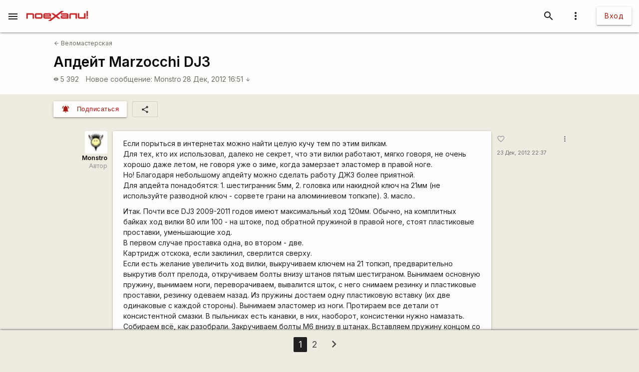

--- FILE ---
content_type: text/html; charset=UTF-8
request_url: https://poehali.net/forum/velo/velomasterskaya/apdejt-Marzocchi-DJ3/?page=1
body_size: 19463
content:
<!DOCTYPE html><html id="bs-html" lang="ru"><head><script src="https://cse.google.com/cse.js?cx=526604ad6b64ba257" async="async"></script><meta charset="utf-8"/><meta http-equiv="X-UA-Compatible" content="IE=edge"/><meta name="viewport" content="width=device-width, initial-scale=1"/><title>Апдейт Marzocchi DJ3 - Поехали!</title><meta name="author"/><meta name="description"/><meta http-equiv="Last-Modified" content="2025-12-19T07:29:42+03:00"/><meta property="og:site_name" content="Поехали!"/><meta property="og:title" content="Апдейт Marzocchi DJ3"/><meta property="og:description"/><meta property="og:image" content="https://poehali.net/component-forum_theme-44282-name.jpeg"/><meta property="og:url" content="https://poehali.net/forum/velo/velomasterskaya/apdejt-Marzocchi-DJ3/?page=1"/><meta name="theme-color" content="#c00000"/><link rel="shortcut icon" href="/favicon.ico"/><link rel="shortcut icon" type="image/png" sizes="32x32" href="/favicon-32x32.png"/><link rel="shortcut icon" type="image/png" sizes="16x16" href="/favicon-16x16.png"/><link rel="mask-icon" color="#EEEBE1" sizes="16x16" href="/safari-pinned-tab.svg"/><link rel="image_src" href="https://poehali.net/component-forum_theme-44282-name.jpeg?1766118582"/><link rel="manifest" href="/manifest.json"/><style>body{visibility: hidden;opacity: 0;overflow:hidden;}</style><script data-ad-client="ca-pub-2786791868233994" async="async" src="https://pagead2.googlesyndication.com/pagead/js/adsbygoogle.js"></script><script async="async" src="https://www.googletagmanager.com/gtag/js?id=UA-536620-3"></script><script>window.dataLayer = window.dataLayer || [];function gtag(){dataLayer.push(arguments);}gtag('js', new Date());gtag('config', 'UA-536620-3');</script></head><body id="bs-body" class="bs-body bs-body-forum bs-body-paginated" action="forum_message" on="_scroll,submit" on__scroll="function:visibility_check" on_submit="submit:this"  data-list_id="bs-body" data-base_action="function" data-forum_theme_id="44282" data-function="seen_set" data-visibility_offset="offset"><header id="app-header" class="bs-app-header"><div id="app-header-nav-bar" class="navbar-fixed"><nav id="app-header-nav" class="nav-extended"><div id="app-header-progress" class="progress light-red darken-1 bs-h bs-t bs-pos-a bs-z-1000"><div id="app-header-progress-indeterminate" class="indeterminate red accent-2"></div></div><div id="app-header-nav-wrapper" class="nav-wrapper"><div id="app-header-nav-wrapper-conteiner" class="nav-wrapper bs-app-header-container"><div class="bs-pos-r"><a class="brand-logo" href="https://poehali.net" title="Заглавная страница" style=" left:2.65rem;transform:none;"><span id="app-logotype" style="width:127px;height:2rem;"><span><svg width="150" height="24" fill="none" version="1.1" viewBox="0 0 146 24" xml:space="preserve" xmlns="http://www.w3.org/2000/svg" xmlns:cc="http://creativecommons.org/ns#" xmlns:dc="http://purl.org/dc/elements/1.1/" xmlns:rdf="http://www.w3.org/1999/02/22-rdf-syntax-ns#"><metadata><rdf:RDF><cc:Work rdf:about=""><dc:format>image/svg+xml</dc:format><dc:type rdf:resource="http://purl.org/dc/dcmitype/StillImage"/><dc:title/></cc:Work></rdf:RDF></metadata>
  <path id="applogo" d="m96.125 5.4852h-14.365v3.4437h14.365v1.4834h-11.296c-2.4581 0-3.6958 1.9956-3.6958 4.0265s1.2378 4.0618 3.6784 4.0795h14.853v-9.4481c0-1.9779-1.6038-3.585-3.5388-3.585zm0 9.5717h-11.296v-1.5187h11.296v1.5187zm8.9433-9.5717c-1.953 0-3.539 1.6071-3.539 3.585v9.4481h3.574v-9.5894h11.226v9.5894h3.574v-13.033h-14.835zm31.571 0v9.5717h-11.227v-9.5717h-3.574v9.4481c0 1.9603 1.586 3.585 3.522 3.585h14.852v-13.033h-3.573zm5.84 9.5717v3.4614h3.521v-3.4614h-3.521zv3.4614h3.521v-3.4614h-3.521zm-5.84-9.5717v9.5717h-11.227v-9.5717h-3.574v9.4481c0 1.9603 1.586 3.585 3.522 3.585h14.852v-13.033h-3.573zm-31.571 0c-1.953 0-3.539 1.6071-3.539 3.585v9.4481h3.574v-9.5894h11.226v9.5894h3.574v-13.033h-14.835zm-8.9433 0h-14.365v3.4437h14.365v1.4834h-11.296c-2.4581 0-3.6958 1.9956-3.6958 4.0265s1.2378 4.0618 3.6784 4.0795h14.853v-9.4481c0-1.9779-1.6038-3.585-3.5388-3.585zm0 9.5717h-11.296v-1.5187h11.296v1.5187zm-81.289-9.5717h-14.835v13.033h3.5737v-9.5894h11.227v9.5894h3.5737v-9.4481c0-1.9779-1.5864-3.585-3.5389-3.585zm20.048 0h-11.296c-1.9525 0-3.5388 1.6071-3.5388 3.585v5.8631c0 1.9603 1.5863 3.585 3.5388 3.585h11.296c1.935 0 3.5389-1.6247 3.5389-3.585v-5.8631c0-1.9779-1.6039-3.585-3.5389-3.585zm0 9.5717h-11.314v-6.128h11.314v6.128zm61.242-9.5717h-14.365v3.4437h14.365v1.4834h-11.296c-2.4581 0-3.6958 1.9956-3.6958 4.0265s1.2378 4.0618 3.6784 4.0795h14.853v-9.4481c0-1.9779-1.6038-3.585-3.5388-3.585zm0 9.5717h-11.296v-1.5187h11.296v1.5187zm8.9433-9.5717c-1.953 0-3.539 1.6071-3.539 3.585v9.4481h3.574v-9.5894h11.226v9.5894h3.574v-13.033h-14.835zm31.571 0v9.5717h-11.227v-9.5717h-3.574v9.4481c0 1.9603 1.586 3.585 3.522 3.585h14.852v-13.033h-3.573zm5.84 9.5717v3.4614h3.521v-3.4614h-3.521zv3.4614h3.521v-3.4614h-3.521zm-5.84 0h-11.227v-9.5717h-3.574v9.4481c0 1.9603 1.586 3.585 3.522 3.585h14.852v-13.033h-3.573v9.5717zm-35.11-5.9867v9.4481h3.574v-9.5894h11.226v9.5894h3.574v-13.033h-14.835c-1.953 0-3.539 1.6071-3.539 3.585zm-5.4043-3.585h-14.365v3.4437h14.365v1.4834h-11.296c-2.4581 0-3.6958 1.9956-3.6958 4.0265s1.2378 4.0618 3.6784 4.0795h14.853v-9.4481c0-1.9779-1.6038-3.585-3.5388-3.585zm0 9.5717h-11.296v-1.5187h11.296v1.5187zm-61.242-9.5717h-11.296c-1.9525 0-3.5388 1.6071-3.5388 3.585v5.8631c0 1.9603 1.5863 3.585 3.5388 3.585h11.296c1.935 0 3.5389-1.6247 3.5389-3.585v-5.8631c0-1.9779-1.6039-3.585-3.5389-3.585zm0 9.5717h-11.314v-6.128h11.314v6.128zm-20.048-9.5717h-14.835v13.033h3.5737v-9.5894h11.227v9.5894h3.5737v-9.4481c0-1.9779-1.5864-3.585-3.5389-3.585zm127.64 13.033h3.521v-3.4614h-3.521v3.4614zm0-18.525v13.545h3.521v-13.545h-3.521zm-5.84 15.064h-11.227v-9.5717h-3.574v9.4481c0 1.9603 1.586 3.585 3.522 3.585h14.852v-13.033h-3.573v9.5717zm-35.11-5.9867v9.4481h3.574v-9.5894h11.226v9.5894h3.574v-13.033h-14.835c-1.953 0-3.539 1.6071-3.539 3.585zm-5.4043-3.585h-14.365v3.4437h14.365v1.4834h-11.296c-2.4581 0-3.6958 1.9956-3.6958 4.0265s1.2378 4.0618 3.6784 4.0795h14.853v-9.4481c0-1.9779-1.6038-3.585-3.5388-3.585zm0 9.5717h-11.296v-1.5187h11.296v1.5187zm-13.667-15.064-12.482 9.713-5.439-4.2207h-6.1713l8.5073 6.6225-8.2458 6.4106v-3.4614h-14.835v-1.5011h14.835v-4.4856c0-1.9779-1.5864-3.585-3.5388-3.585h-11.296c-1.9525 0-3.5389 1.6071-3.5389 3.585v5.8631c0 1.9603 1.5864 3.585 3.5389 3.585h14.818l-7.0429 5.4746h6.363l12.133-9.4128 5.0729 3.9382h6.1712l-8.1585-6.34 8.6118-6.6931 7.0603-5.4923h-6.363zm-38.666 8.936h11.296v1.5188h-11.296v-1.5188zm-8.9082-3.4437h-11.296c-1.9525 0-3.5388 1.6071-3.5388 3.585v5.8631c0 1.9603 1.5863 3.585 3.5388 3.585h11.296c1.935 0 3.5389-1.6247 3.5389-3.585v-5.8631c0-1.9779-1.6039-3.585-3.5389-3.585zm0 9.5717h-11.314v-6.128h11.314v6.128zm-20.048-9.5717h-14.835v13.033h3.5737v-9.5894h11.227v9.5894h3.5737v-9.4481c0-1.9779-1.5864-3.585-3.5389-3.585zm81.289 0h-14.365v3.4437h14.365v1.4834h-11.296c-2.4581 0-3.6958 1.9956-3.6958 4.0265s1.2378 4.0618 3.6784 4.0795h14.853v-9.4481c0-1.9779-1.6038-3.585-3.5388-3.585zm0 9.5717h-11.296v-1.5187h11.296v1.5187zm8.9433-9.5717c-1.953 0-3.539 1.6071-3.539 3.585v9.4481h3.574v-9.5894h11.226v9.5894h3.574v-13.033h-14.835zm31.571 0v9.5717h-11.227v-9.5717h-3.574v9.4481c0 1.9603 1.586 3.585 3.522 3.585h14.852v-13.033h-3.573zm5.84 9.5717v3.4614h3.521v-3.4614h-3.521zv3.4614h3.521v-3.4614h-3.521zm-5.84-9.5717v9.5717h-11.227v-9.5717h-3.574v9.4481c0 1.9603 1.586 3.585 3.522 3.585h14.852v-13.033h-3.573zm-31.571 0c-1.953 0-3.539 1.6071-3.539 3.585v9.4481h3.574v-9.5894h11.226v9.5894h3.574v-13.033h-14.835zm-8.9433 0h-14.365v3.4437h14.365v1.4834h-11.296c-2.4581 0-3.6958 1.9956-3.6958 4.0265s1.2378 4.0618 3.6784 4.0795h14.853v-9.4481c0-1.9779-1.6038-3.585-3.5388-3.585zm0 9.5717h-11.296v-1.5187h11.296v1.5187zm0-9.5717h-14.365v3.4437h14.365v1.4834h-11.296c-2.4581 0-3.6958 1.9956-3.6958 4.0265s1.2378 4.0618 3.6784 4.0795h14.853v-9.4481c0-1.9779-1.6038-3.585-3.5388-3.585zm0 9.5717h-11.296v-1.5187h11.296v1.5187zm8.9433-9.5717c-1.953 0-3.539 1.6071-3.539 3.585v9.4481h3.574v-9.5894h11.226v9.5894h3.574v-13.033h-14.835zm31.571 0v9.5717h-11.227v-9.5717h-3.574v9.4481c0 1.9603 1.586 3.585 3.522 3.585h14.852v-13.033h-3.573zm5.84 9.5717v3.4614h3.521v-3.4614h-3.521zv3.4614h3.521v-3.4614h-3.521zm-5.84-9.5717v9.5717h-11.227v-9.5717h-3.574v9.4481c0 1.9603 1.586 3.585 3.522 3.585h14.852v-13.033h-3.573zm-31.571 0c-1.953 0-3.539 1.6071-3.539 3.585v9.4481h3.574v-9.5894h11.226v9.5894h3.574v-13.033h-14.835zm-8.9433 0h-14.365v3.4437h14.365v1.4834h-11.296c-2.4581 0-3.6958 1.9956-3.6958 4.0265s1.2378 4.0618 3.6784 4.0795h14.853v-9.4481c0-1.9779-1.6038-3.585-3.5388-3.585zm0 9.5717h-11.296v-1.5187h11.296v1.5187z" fill="#eeebe1"/>
</svg>
</span><style type="text/css">#app-logotype path{fill:#c00000}</style></span></a></div><ul class="navbar-list right"><li><a id="profile-dropdown-trigger" href="javascript:void(0);" class="dropdown-trigger waves-effect waves-block waves-light"  data-target="profile-dropdown" data-dropdown_alignment="right" data-dropdown_auto_trigger="1" data-dropdown_cover_trigger="0" data-dropdown_close_on_click="1" data-dropdown_constrain_width="0" data-dropdown_hover="0" data-dropdown_on_open_end=""><i class="material-icons medium grey-text text-darken-4">more_vert</i></a><a id="switch-dark_theme-dropdown-trigger" href="javascript:void(0);" class="dropdown-trigger waves-effect waves-block waves-light bs-w-100 bs-d-b"  data-target="switch-dark_theme-dropdown" data-dropdown_alignment="right" data-dropdown_auto_trigger="1" data-dropdown_cover_trigger="0" data-dropdown_close_on_click="0" data-dropdown_constrain_width="0" data-dropdown_hover="0" data-dropdown_on_open_end=""></a><a id="switch-language-dropdown-trigger" href="javascript:void(0);" class="dropdown-trigger waves-effect waves-block waves-light bs-w-100 bs-d-b"  data-target="switch-language-dropdown" data-dropdown_alignment="right" data-dropdown_auto_trigger="1" data-dropdown_cover_trigger="0" data-dropdown_close_on_click="1" data-dropdown_constrain_width="0" data-dropdown_hover="0" data-dropdown_on_open_end=""></a><ul id="profile-dropdown" class="dropdown-content" tabindex="0"><li tabindex="0"><a title="Тёмная тема выкл." class="bs-t-w-nw grey-text text-darken-4" on="click" on_click="click:#switch-dark_theme-dropdown-trigger"><i class="material-icons ">brightness_4</i><span id="dark-theme-title">Тёмная тема выкл.</span><i class="material-icons small right bs-m-r bs-m-l-a">chevron_right</i></a></li><li tabindex="0"><a title="Выбрать язык" class="bs-t-w-nw grey-text text-darken-4" on="click" on_click="click:#switch-language-dropdown-trigger"><i class="material-icons ">translate</i><span>Выбрать язык</span><i class="material-icons small right bs-m-r bs-m-l-a">chevron_right</i></a></li></ul><ul id="switch-dark_theme-dropdown" class="dropdown-content" tabindex="1"><li tabindex="0"><a id="switch-dark_theme-dropdown-back" href="javascript:void(0);" title="Назад" class="bs-t-w-nw grey-text text-darken-4" on="click" on_click="click:#profile-dropdown-trigger"><i class="material-icons ">arrow_back</i>Назад</a></li><li tabindex="0" class=" divider" pointer-events="none"></li><li tabindex="0"><span class="bs-p-a-m" style="max-width:320px;">Для более комфортного просмотра страниц в тёмное время суток или в слабоосвещённом помещении</span></li><li tabindex="0"><a href="javascript:void(0);" class="bs-app-header-dark-theme-switcher bs-p-a-m" on="click" on_click="click:#input-dark_theme;submit:#input-dark_theme/closest/form"><form id="form-836241926" class="bs-form-app_header_user bs-w-100" on="submit" action="user" on_submit="set_prop:this/[form='form-836241926']:disabled:1;submit:this"><input type="hidden"/><input type="hidden" name="base_action" value="set"/><fieldset id="bs-form-app_header_user-group-switcher" class="row bs-form-group bs-form-group-switcher"><input type="hidden" id="input-input-header-user_id" name="user_id" class="validate client-storage" title="User ID"/><div id="form-element-app_header_user-bool-dark_theme" class="input-field col s12 bs-form-bool bs-form-bool-switcher"><div class="switch" title="Тёмная тема"><label><input id="input-dark_theme" type="checkbox" name="dark_theme" class="client-storage validate"/><span class="lever"></span></label></div><div id="dark_theme-bool-elements" storage-replace="1"></div><label for="input-dark_theme" class=" center-align active"><span>Тёмная тема</span></label></div></fieldset></form></a></li></ul><ul id="switch-language-dropdown" class="dropdown-content" tabindex="1"><li tabindex="0"><a id="switch-language-dropdown-back" href="javascript:void(0);" title="Назад" class="bs-t-w-nw grey-text text-darken-4" on="click" on_click="click:#profile-dropdown-trigger"><i class="material-icons ">arrow_back</i>Назад</a></li><li tabindex="0" class=" divider" pointer-events="none"></li><li tabindex="0"><a id="switch-language-dropdown-be_BY" href="javascript:void(0);" title="Беларуская" class="bs-t-w-nw grey-text text-darken-4" on="click" action="user" on_click="submit:this"  data-base_action="function" data-function="set_locale" data-user_id="" data-locale="be_BY"><i class="material-icons ">radio_button_unchecked</i>Беларуская</a></li><li tabindex="0"><a id="switch-language-dropdown-ru_RU" title="Русский" class="bs-t-w-nw grey-text text-darken-1" action="user"  data-base_action="function" data-function="set_locale" data-user_id="" data-locale="ru_RU"><i class="material-icons ">radio_button_checked</i>Русский</a></li><li tabindex="0"><a id="switch-language-dropdown-en_EN" href="javascript:void(0);" title="English" class="bs-t-w-nw grey-text text-darken-4" on="click" action="user" on_click="submit:this"  data-base_action="function" data-function="set_locale" data-user_id="" data-locale="en_EN"><i class="material-icons ">radio_button_unchecked</i>English</a></li><li tabindex="0"><a id="switch-language-dropdown-pl_PL" href="javascript:void(0);" title="Polski" class="bs-t-w-nw grey-text text-darken-4" on="click" action="user" on_click="submit:this"  data-base_action="function" data-function="set_locale" data-user_id="" data-locale="pl_PL"><i class="material-icons ">radio_button_unchecked</i>Polski</a></li></ul></li><li><a class="btn hide-on-small-only" href="/signin/">Вход</a><a class="grey-text text-darken-4 hide-on-med-and-up" href="/signin/"><i class="material-icons small">accessibility_new</i></a></li></ul><ul class="right navbar-list"></ul><ul class="right navbar-list bs-app-header-search"><li class="bs-app-header-search-trigger"><a class="waves-effect waves-block waves-light grey-text text-darken-4" on="click" on_click="add_class:this/closest/.bs-app-header-container:bs-search-mode;add_class:#bs-serach-close:bs-d-f;remove_class:#bs-serach-close:bs-d-n;focus:this/closest/.bs-app-header-search/[name=search]"><i class="material-icons small">search</i></a></li><li class="bs-app-header-search-form-li bs-d-f bs-w-100 bs-pos-a"><div class="gcse-search" enableAutoComplete="true" language="ru"></div><a id="bs-serach-close" class="waves-effect waves-block waves-light grey-text text-darken-4 bs-d-n bs-a-f-j-c" style="width:64px;" on="click" on_click="remove_class:this/closest/.bs-app-header-container:bs-search-mode;add_class:this:bs-d-f;add_class:this:bs-d-n;blur:this/closest/.bs-app-header-search/[name=search]"><i class="material-icons small">search_off</i></a></li></ul><a href="javascript:void(0);" class=" waves-effect waves-light bs-app-header-menu-button grey-text text-darken-4" on="click,onoff,on,off" on_click="trigger:onoff" on_onoff="" on_on="remove_class:#mobile-menu:active;remove_cookie:show_main_menu:/:poehali.net" on_off="add_class:#mobile-menu:active;set_cookie:show_main_menu:1:365:/:poehali.net"  data-target="mobile-menu" data-action_direction="onoff" data-toggle_state="off"><i class="material-icons small">menu</i></a></div></div></nav></div></header><section class="bs-body-content bs-h-100"><ul id="mobile-menu" class="sidenav" tabindex="0" style=" top:65px;z-index:1;"><li tabindex="0"><a href="/" title="События" class="waves-effect bs-tr"><span class="mdi mdi-calendar-text mdi-24px "></span>События</a></li><li tabindex="0"><a href="/market/" title="Барахолка" class="waves-effect bs-tr"><span class="mdi mdi-shopping mdi-24px "></span>Барахолка</a></li><li tabindex="0"><a href="/point/7/" title="Геоточки Беларуси" class="waves-effect bs-tr"><span class="mdi mdi-map-marker-multiple mdi-24px "></span>Геоточки Беларуси</a></li><li tabindex="0"><a title="Форум" class="bs-f-w-b bs-tr" href="/forum/"><span class="mdi mdi-forum mdi-24px bs-t-c-e-i"></span>Форум</a></li><li tabindex="0" class=" divider"></li><li tabindex="0"><a href="/info/" title="Инфоцентр" class="waves-effect bs-tr"><i class="material-icons small ">info</i>Инфоцентр</a></li><li tabindex="0"><a title="Обратная связь" class="waves-effect bs-tr" on="click" action="report" role="report" on_click="submit:this"  data-base_action="form" data-modal_id="app_header_menu-report-modal" data-modal_dismissible="1" data-modal_class="bs-market-ad-form" data-fields="body" data-autosave="1" data-form_title="Обратная связь" data-submit_text="Send" data-group_title_hide="1" data-data="eyJvYmplY3RfdHlwZSI6Mn0="><i class="material-icons small ">sms_failed</i>Обратная связь</a></li><li tabindex="0" class=" divider"></li><li tabindex="0" class=" custom"><ul class=" bs-m-t-xs bs-d-f bs-f-w bs-a-f-j-c" style=" margin-left:.55rem;"><a class="btn btn-small btn-flat btn-floating bs-m-r-xxs" title="Facebook" href="https://www.facebook.com/poehali.net/" style="text-decoration:none;" rel="nofollow"><i class="fab fa-facebook bs-t-c-s-i"></i></a><a class="btn btn-small btn-flat btn-floating bs-m-r-xxs" title="VK" href="https://vk.com/poehalinet" style="text-decoration:none;" rel="nofollow"><i class="fab fa-vk bs-t-c-s-i"></i></a><a class="btn btn-small btn-flat btn-floating bs-m-r-xxs" title="Instagram" href="https://www.instagram.com/poehalinet/" style="text-decoration:none;" rel="nofollow"><i class="fab fa-instagram bs-t-c-s-i"></i></a><a class="btn btn-small btn-flat btn-floating bs-m-r-xxs" title="Youtube" href="https://www.youtube.com/channel/UCGVhc7CU_yMG4PLRAE4XRqw" style="text-decoration:none;" rel="nofollow"><i class="fab fa-youtube bs-t-c-s-i"></i></a><a class="btn btn-small btn-flat btn-floating bs-m-r-xxs" title="Telegram" href="https://t.me/poehalinet" style="text-decoration:none;" rel="nofollow"><i class="fab fa-telegram bs-t-c-s-i"></i></a><a class="btn btn-small btn-flat btn-floating bs-m-r-xxs" title="Market" href="https://t.me/poehalimarketby" style="text-decoration:none;" rel="nofollow"><i class="fab fa-telegram bs-t-c-s-i"></i></a><a class="btn btn-small btn-flat btn-floating bs-m-r-xxs" title="Feed market" href="https://poehali.net/market_feed/" style="text-decoration:none;"><i class="fas fa-rss bs-t-c-s-i"></i></a></ul></li><li tabindex="0" class=" custom"><div class="bs-p-h-m bs-t-s-xs bs-t-l-xxs-i bs-t-c-s"><div><p>Туризм и&nbsp;спорт в&nbsp;Беларуси. Свободный сайт для&nbsp;планирования событий спортивной и&nbsp;туристической тематики. Здесь те, кто гоняет во&nbsp;всю мощь.</p></div><div class="bs-m-t-s bs-m-b-m">&copy; <a class="bs-t-c-s" href="https://poehali.net" title="Поехали!">poehali.net</a>
 2002-2025 Belarus</div></div></li></ul><div id="mobile-menu-emulator"></div><div class="bs-body-content-wrap bs-h-100"><section id="forum-topic-44282" class="bs-forum-topic"><section id="forum-topic-44282-container"><div class="bs-forum-topic-header-container"><div class="container bs-forum-topic-header bs-d-f bs-a-f-j-sb"><div class="bs-forum-topic-header-body"><div class="bs-forum-topic-header-nav bs-m-t-xxs"><div class="bs-forum-topic-header-nav-back bs-p-t-xs bs-m-l-s"><a class="bs-t-s-s bs-d-f bs-a-f-i-c" href="/forum/velo/velomasterskaya/" title="Веломастерская"><i class="material-icons  bs-t-s-s bs-m-r-xxs">arrow_back</i>
 Веломастерская</a></div></div><div class="bs-forum-topic-header-title-container bs-p-t-s bs-p-h-s bs-d-f bs-a-f-j-sb"><h1 class="bs-forum-topic-header-title bs-f-w-b bs-m-r-s bs-m-b-xs">Апдейт Marzocchi DJ3</h1></div><div class="bs-forum-topic-header-info bs-p-r-s bs-p-b-l bs-p-t-s bs-p-h-s"><div class="bs-forum-topic-header-info-stat bs-t-c-s bs-d-f bs-f-w"><div class="bs-forum-topic-header-info-stat-viewed bs-t-w-b bs-t-l-s bs-d-f bs-a-f-i-c bs-m-r-m tooltipped"  data-tooltip="Просмотры" data-position="top"><i class="material-icons x-small bs-t-s-xs bs-m-r-xxs">visibility</i><span>5 392</span></div><div class="bs-forum-topic-header-info-stat-mes-last bs-t-w-b bs-t-l-s"><a class="bs-t-w-nw" href="/forum/velo/velomasterskaya/apdejt-Marzocchi-DJ3/#forum_message-611415" title="Перейти к сообщению">Новое сообщение:</a><a class="bs-t-w-nw" href="/user/34701/" title="Monstro">Monstro</a><a class="bs-t-w-nw" href="/forum/velo/velomasterskaya/apdejt-Marzocchi-DJ3/#forum_message-611415" title="Перейти к сообщению">28 Дек, 2012 16:51 <i class="material-icons small">arrow_downward</i></a></div></div></div></div><div class="bs-forum-topic-header-old bs-t-w-nw bs-a-f-s-e bs-m-b-l bs-m-r-s bs-m-l-s"></div></div></div><div class="container"><div class="bs-forum-topic-panel bs-d-f bs-p-h-s bs-p-t-m"><div class="bs-forum-topic-panel-folllow bs-m-r-s bs-d-f"><button action="user" on="click" type="button" class="btn-small waves-effect waves-light light-red darken-2" on_click="submit:this"  data-base_action="function" data-function="forum_theme_follow" data-user_id="" data-forum_theme_follow="44282"><i class="material-icons small left">notifications_active</i><span class="btn-title">Подписаться</span></button></div><div class="bs-forum-topic-panel-share"><a id="forum_theme-44282-social-dropdown-trigger" href="javascript:void(0);" title="Поделиться" class="dropdown-trigger waves-effect waves-block waves-light bs-b bs-b-c-sa2 btn-flat btn-small"  data-target="forum_theme-44282-social-dropdown" data-dropdown_alignment="left" data-dropdown_auto_trigger="1" data-dropdown_cover_trigger="0" data-dropdown_close_on_click="1" data-dropdown_constrain_width="0" data-dropdown_hover="0" data-dropdown_on_open_end=""><i class="material-icons small">share</i></a><ul id="forum_theme-44282-social-dropdown" class="dropdown-content" tabindex="0"><li tabindex="0"><a id="forum_theme-44282-social-dropdown-0" href="javascript:void(0);" title="Копировать ссылку" class="bs-t-w-nw grey-text text-darken-4" on="click" action="social" on_click="copy_url:"><i class="material-icons ">link</i>Копировать ссылку</a></li><li tabindex="0" class=" divider" pointer-events="none"></li><li tabindex="0"><a id="forum_theme-44282-social-dropdown-2" href="https://www.facebook.com/sharer/sharer.php?u=https%3A%2F%2Fpoehali.net%2Fforum%2Fvelo%2Fvelomasterskaya%2Fapdejt-Marzocchi-DJ3%2F" title="Facebook" class="bs-t-w-nw grey-text text-darken-4" rel="nofollow" target="_blank"><i class="fab fa-facebook"></i>Facebook</a></li><li tabindex="0"><a id="forum_theme-44282-social-dropdown-3" href="http://vk.com/share.php?url=https%3A%2F%2Fpoehali.net%2Fforum%2Fvelo%2Fvelomasterskaya%2Fapdejt-Marzocchi-DJ3%2F&title=&comment=" title="VK" class="bs-t-w-nw grey-text text-darken-4" rel="nofollow" target="_blank"><i class="fab fa-vk"></i>VK</a></li><li tabindex="0"><a id="forum_theme-44282-social-dropdown-4" href="https://www.instagram.com/?url=https%3A%2F%2Fpoehali.net%2Fforum%2Fvelo%2Fvelomasterskaya%2Fapdejt-Marzocchi-DJ3%2F" title="Instagram" class="bs-t-w-nw grey-text text-darken-4" rel="nofollow" target="_blank"><i class="fab fa-instagram"></i>Instagram</a></li></ul></div></div></div><section id="forum-topic-44282-messages" class="container bs-forum-topic-messages bs-p-v-xl container"  data-forum_theme_id="44282"><div id="forum_message-610061" class="bs-forum-message bs-d-f bs-m-b-l"  data-forum_message_id="610061"><div class="bs-forum-message-info bs-d-f bs-f-c bs-a-f-i-e bs-p-h-s"><div class="bs-forum-message-author bs-d-f bs-f-c bs-a-f-i-e pushpin"  data-target-top="this/parent" data-load-images="this/closest/.bs-forum-topic-messages/.bs-forum-message-body-content"><div class="bs-forum-message-author-avatar"><a href="https://poehali.net/user/34701/" class="bs-userpic medium bs-userpic-square" style=" background-color:;"><img src="https://poehali.net/u/34701/34701_m.jpg" alt="Monstro" title="Monstro"/><i id="notifications-informer-mobile" class="hide-on-med-and-up bs-notifications-informer-mobile bs-d-n"></i></a></div><div class="bs-forum-message-author-login bs-f-w-b bs-t-s-s bs-a-r bs-t-l-s"><a href="/user/34701" title="Сережа" class="bs-t-c-d bs-t-w-b">Monstro</a></div><div class="bs-forum-message-author-position bs-t-c-t bs-t-s-s bs-a-r">Автор</div></div></div><div class="card bs-forum-message-body bs-t-s-m"><div class="bs-forum-message-body-attached"></div><div class="card-content bs-forum-message-body-content bs-p-h-s bs-t-s-m bs-t-l-m"><p>Если порыться в интернетах можно найти целую кучу тем по этим вилкам.<br /> Для тех, кто их использовал, далеко не секрет, что эти вилки работают, мягко говоря, не очень хорошо даже летом, не говоря уже о зиме, когда замерзает эластомер в правой ноге.<br />
Но! Благодаря небольшому апдейту можно сделать работу ДЖ3 более приятной.<br /> Для апдейта понадобятся: 1. шестигранник 5мм, 2. головка или накидной ключ на 21мм (не используйте разводной ключ - сорвете грани на алюминиевом топкэпе). 3. масло..</p>
<p>Итак. Почти все DJ3 2009-2011 годов имеют максимальный ход 120мм. Обычно, на комплитных байках ход вилки 80 или 100 - на штоке, под обратной пружиной в правой ноге, стоят пластиковые проставки, уменьшающие ход.<br /> В первом случае проставка одна, во втором - две.<br />
Картридж отскока, если заклинил, сверлится сверху.<br />
Если есть желание увеличить ход вилки, выкручиваем ключем на 21 топкэп, предварительно выкрутив болт прелода, откручиваем болты внизу штанов пятым шестиграном. Вынимаем основную пружину, вынимаем ноги, переворачиваем, вывалится шток, с него снимаем резинку и пластиковые проставки, резинку одеваем назад. Из пружины достаем одну пластиковую вставку (их две одинаковые с каждой стороны). Вынимаем эластомер из ноги. Протираем все детали от консистентной смазки. В пыльниках есть канавки, в них, наоборот, консистенки нужно намазать.<br />
Собираем всё, как разобрали. Закручиваем болты М6 внизу в штанах. Вставляем пружину концом со вставкой вниз.<br /> Для того, чтобы вилка теперь нормально работала, нам понадобится проставка.</p>
<p>Есть 2 варианта ее изготовления.</p>
<p><strong>1</strong> Покупаем два кабельных ввода на М12 и М20 (суммарная стоимость 10тыр), вкручиваем один в другой. Из маленького достаем резинку и накручиваем получившеюся байду на, полностью вкрученный в топкэп, болт прелода. (на болт, чтобы геметизировать ногу, лучше одеть резиновое кольцо). Получится примерно такая штука (верхняя на картинке).<br />
Если одну проставку на штоке оставили, достаточно будет одного М20. Можно под откручивающуюся крышку подложить шайбу (в которую упирается винт предода) и болтом регулировать жесткость пружины.<br />
<img src="https://lh6.googleusercontent.com/-ohoIc5w29QY/UNdC-Sy_7KI/AAAAAAAALxs/pYs5HxFi4gY/s1021/IMG_20121223_194539.jpg" alt="" class="materialboxed responsive-img" /></p>
<p><strong>2</strong> Вытачиваем из пластмассы (нижняя на предыдужей картинке) или алюминия деталь, как на чертеже:<br />
<img src="https://lh4.googleusercontent.com/-oYHlEIrX_Oo/UNdQQVrJyzI/AAAAAAAALz4/UmgM7PbNWdU/s1278/IMG_20121223_213859.jpg" alt="" class="materialboxed responsive-img" /><br />
Длину детали можно варьировать. На чертеже длина, с комфортной для меня преднагрузкой, дабы не использовать болт прелода и ходом 120мм.</p>
<p>Вставляем проставку в пружину. (во втором случае вверх проставки, при необходимости прелода, кладется шайба)<br />
<img src="https://lh3.googleusercontent.com/-JVkni7gtA00/UNdDDnuNklI/AAAAAAAALx4/8u2-ekoZMEo/s1021/IMG_20121223_201130.jpg" alt="" class="materialboxed responsive-img" /></p>
<p>В правую ногу заливаем масло.<br />
Лучшим объемом, на мой взгляд (мой вес 80 кг), является 150-180 мл.<br /> В левую ногу я тоже залил 50мл масла. Можно меньше.</p>
<p>Закручиваем топкэп и можно катать.</p>
<p>Больших нагрузок на проставку нет, она находится под пружиной. Поэтому прочности кабельных вводов более чем достаточно (при минимально необходимом объеме масла). Проверено на практике.</p>
<p>З.Ы. Вряд ли вейтвинеры станут использовать такие вилки, но все же.<br />
Вес проставки из кабельных вводов примерно равен весу снятых со штока проставок - 20 грамм. Вес выточенной из пластмассы проставки - 30 грамм. Из алюминия - 45. Вес вынутого эластомера - 70 грамм. Вес масла понятен...<br />
Итого, вилка располнеет примерно на 100 грамм.</p></div></div><div class="bs-forum-message-actions-container bs-d-f bs-f-c"><div class="bs-forum-message-actions bs-d-f pushpin"  data-target-top="this/parent" data-load-images="this/closest/.bs-forum-topic-messages/.bs-forum-message-body-content"><div class="bs-p-h-s"><button class="btn-flat bs-actions-favorite bs-forum-message-actions-favorite bs-d-if bs-a-f-i-c btn-small waves-effect waves-light btn-floating tooltipped" action="like" on="click" type="button" on_click="submit:this"  data-base_action="set" data-like_id="" data-object_type="1" data-object_id="610061" data-tooltip="Мне нравится" data-position="top"><i class="material-icons small grey-text">favorite_border</i></button><a class="bs-forum-message-actions-date-added bs-t-c-s bs-t-s-xs bs-t-w-nw bs-d-b" href="https://poehali.net/forum/velo/velomasterskaya/apdejt-Marzocchi-DJ3/#forum_message-610061" title="Вс,  23 Дек, 2012 22:37">23 Дек, 2012 22:37</a><div class="bs-forum-message-actions-date-modified bs-t-c-t bs-t-s-xxs bs-t-l-xxs"></div></div><a id="forum_message-610061-dropdown-options-trigger" href="javascript:void(0);" class="dropdown-trigger waves-effect waves-block waves-light btn-floating btn-small btn-flat bs-m-h-s"  data-target="forum_message-610061-dropdown-options" data-dropdown_alignment="right" data-dropdown_auto_trigger="1" data-dropdown_cover_trigger="0" data-dropdown_close_on_click="1" data-dropdown_constrain_width="0" data-dropdown_hover="0" data-dropdown_on_open_end=""><i class="material-icons x-small grey-text text-darken-1">more_vert</i></a><a id="forum_message-610061-social-dropdown-trigger" href="javascript:void(0);" class="dropdown-trigger waves-effect waves-block waves-light bs-d-b"  data-target="forum_message-610061-social-dropdown" data-dropdown_alignment="right" data-dropdown_auto_trigger="1" data-dropdown_cover_trigger="0" data-dropdown_close_on_click="1" data-dropdown_constrain_width="0" data-dropdown_hover="0" data-dropdown_on_open_end=""></a><ul id="forum_message-610061-dropdown-options" class="dropdown-content" tabindex="0"><li tabindex="0"><a title="Поделиться" class="bs-t-w-nw grey-text text-darken-4" on="click" on_click="click:#forum_message-610061-social-dropdown-trigger"><i class="material-icons ">share</i><span>Поделиться</span><i class="material-icons small right bs-m-r bs-m-l-a">chevron_right</i></a></li><li tabindex="0" class=" divider" pointer-events="none"></li><li tabindex="0"><a id="forum_message-610061-dropdown-options-2" href="javascript:void(0);" title="Ответить" class="bs-t-w-nw grey-text text-darken-4" on="click" action="forum_message" on_click="submit:this"  data-base_action="function" data-function="to_reply" data-forum_message_id="610061"><i class="material-icons ">reply</i>Ответить</a></li><li tabindex="0"><a id="forum_message-610061-dropdown-options-3" href="javascript:void(0);" title="Чат" class="bs-t-w-nw grey-text text-darken-4" on="click" action="chat_room" on_click="submit:this"  data-base_action="function" data-function="add_group" data-type="2" data-object_id="610061"><i class="material-icons ">chat</i>Чат</a></li><li tabindex="0" class=" divider" pointer-events="none"></li></ul><ul id="forum_message-610061-social-dropdown" class="dropdown-content" tabindex="1"><li tabindex="0"><a id="forum_message-610061-social-dropdown-back" href="javascript:void(0);" title="Назад" class="bs-t-w-nw grey-text text-darken-4" on="click" on_click="click:#forum_message-610061-dropdown-options-trigger"><i class="material-icons ">arrow_back</i>Назад</a></li><li tabindex="0" class=" divider" pointer-events="none"></li><li tabindex="0"><a id="forum_message-610061-social-dropdown-0" href="javascript:void(0);" title="Копировать ссылку" class="bs-t-w-nw grey-text text-darken-4" on="click" action="social" on_click="copy_url:https\://poehali.net/forum/velo/velomasterskaya/apdejt-Marzocchi-DJ3/#forum_message-610061"><i class="material-icons ">link</i>Копировать ссылку</a></li><li tabindex="0" class=" divider" pointer-events="none"></li><li tabindex="0"><a id="forum_message-610061-social-dropdown-2" href="https://www.facebook.com/sharer/sharer.php?u=https%3A%2F%2Fpoehali.net%2Fforum%2Fvelo%2Fvelomasterskaya%2Fapdejt-Marzocchi-DJ3%2F%23forum_message-610061" title="Facebook" class="bs-t-w-nw grey-text text-darken-4" rel="nofollow" target="_blank"><i class="fab fa-facebook"></i>Facebook</a></li><li tabindex="0"><a id="forum_message-610061-social-dropdown-3" href="http://vk.com/share.php?url=https%3A%2F%2Fpoehali.net%2Fforum%2Fvelo%2Fvelomasterskaya%2Fapdejt-Marzocchi-DJ3%2F%23forum_message-610061&title=&comment=" title="VK" class="bs-t-w-nw grey-text text-darken-4" rel="nofollow" target="_blank"><i class="fab fa-vk"></i>VK</a></li><li tabindex="0"><a id="forum_message-610061-social-dropdown-4" href="https://www.instagram.com/?url=https%3A%2F%2Fpoehali.net%2Fforum%2Fvelo%2Fvelomasterskaya%2Fapdejt-Marzocchi-DJ3%2F%23forum_message-610061" title="Instagram" class="bs-t-w-nw grey-text text-darken-4" rel="nofollow" target="_blank"><i class="fab fa-instagram"></i>Instagram</a></li></ul></div></div></div><div id="forum_message-610890" class="bs-forum-message bs-d-f bs-m-b-l"  data-forum_message_id="610890"><div class="bs-forum-message-info bs-d-f bs-f-c bs-a-f-i-e bs-p-h-s"><div class="bs-forum-message-author bs-d-f bs-f-c bs-a-f-i-e pushpin"  data-target-top="this/parent" data-load-images="this/closest/.bs-forum-topic-messages/.bs-forum-message-body-content"><div class="bs-forum-message-author-avatar"><a href="https://poehali.net/user/15926/" class="bs-userpic medium bs-userpic-square" style=" background-color:#00bfa5;"><abbr title="crazy_wader" class="grey-text text-lighten-5">А</abbr><i id="notifications-informer-mobile" class="hide-on-med-and-up bs-notifications-informer-mobile bs-d-n"></i></a></div><div class="bs-forum-message-author-login bs-f-w-b bs-t-s-s bs-a-r bs-t-l-s"><a href="/user/15926" title="Алексей" class="bs-t-c-d bs-t-w-b">crazy_wader</a></div><div class="bs-forum-message-author-position bs-t-c-t bs-t-s-s bs-a-r"></div></div></div><div class="card bs-forum-message-body bs-t-s-m"><div class="bs-forum-message-body-attached"></div><div class="card-content bs-forum-message-body-content bs-p-h-s bs-t-s-m bs-t-l-m"><p>не понял за счет чего вилка не будет пробиваться... правая нога снизу ни разу не герметичная, масло из ноги благополучно уйдет в штанину, это просто вопрос времени (имхо - небольшого). а там при срабатывании у него будет два варианта - обратно в ногу, либо через пыльники наружу. не удивлюсь если давлением выдавит пыльник в один прекрасный момент.</p></div></div><div class="bs-forum-message-actions-container bs-d-f bs-f-c"><div class="bs-forum-message-actions bs-d-f pushpin"  data-target-top="this/parent" data-load-images="this/closest/.bs-forum-topic-messages/.bs-forum-message-body-content"><div class="bs-p-h-s"><button class="btn-flat bs-actions-favorite bs-forum-message-actions-favorite bs-d-if bs-a-f-i-c btn-small waves-effect waves-light btn-floating tooltipped" action="like" on="click" type="button" on_click="submit:this"  data-base_action="set" data-like_id="" data-object_type="1" data-object_id="610890" data-tooltip="Мне нравится" data-position="top"><i class="material-icons small grey-text">favorite_border</i></button><a class="bs-forum-message-actions-date-added bs-t-c-s bs-t-s-xs bs-t-w-nw bs-d-b" href="https://poehali.net/forum/velo/velomasterskaya/apdejt-Marzocchi-DJ3/#forum_message-610890" title="Ср,  26 Дек, 2012 17:14">26 Дек, 2012 17:14</a><div class="bs-forum-message-actions-date-modified bs-t-c-t bs-t-s-xxs bs-t-l-xxs"></div></div><a id="forum_message-610890-dropdown-options-trigger" href="javascript:void(0);" class="dropdown-trigger waves-effect waves-block waves-light btn-floating btn-small btn-flat bs-m-h-s"  data-target="forum_message-610890-dropdown-options" data-dropdown_alignment="right" data-dropdown_auto_trigger="1" data-dropdown_cover_trigger="0" data-dropdown_close_on_click="1" data-dropdown_constrain_width="0" data-dropdown_hover="0" data-dropdown_on_open_end=""><i class="material-icons x-small grey-text text-darken-1">more_vert</i></a><a id="forum_message-610890-social-dropdown-trigger" href="javascript:void(0);" class="dropdown-trigger waves-effect waves-block waves-light bs-d-b"  data-target="forum_message-610890-social-dropdown" data-dropdown_alignment="right" data-dropdown_auto_trigger="1" data-dropdown_cover_trigger="0" data-dropdown_close_on_click="1" data-dropdown_constrain_width="0" data-dropdown_hover="0" data-dropdown_on_open_end=""></a><ul id="forum_message-610890-dropdown-options" class="dropdown-content" tabindex="0"><li tabindex="0"><a title="Поделиться" class="bs-t-w-nw grey-text text-darken-4" on="click" on_click="click:#forum_message-610890-social-dropdown-trigger"><i class="material-icons ">share</i><span>Поделиться</span><i class="material-icons small right bs-m-r bs-m-l-a">chevron_right</i></a></li><li tabindex="0" class=" divider" pointer-events="none"></li><li tabindex="0"><a id="forum_message-610890-dropdown-options-2" href="javascript:void(0);" title="Ответить" class="bs-t-w-nw grey-text text-darken-4" on="click" action="forum_message" on_click="submit:this"  data-base_action="function" data-function="to_reply" data-forum_message_id="610890"><i class="material-icons ">reply</i>Ответить</a></li><li tabindex="0"><a id="forum_message-610890-dropdown-options-3" href="javascript:void(0);" title="Чат" class="bs-t-w-nw grey-text text-darken-4" on="click" action="chat_room" on_click="submit:this"  data-base_action="function" data-function="add_group" data-type="2" data-object_id="610890"><i class="material-icons ">chat</i>Чат</a></li><li tabindex="0" class=" divider" pointer-events="none"></li></ul><ul id="forum_message-610890-social-dropdown" class="dropdown-content" tabindex="1"><li tabindex="0"><a id="forum_message-610890-social-dropdown-back" href="javascript:void(0);" title="Назад" class="bs-t-w-nw grey-text text-darken-4" on="click" on_click="click:#forum_message-610890-dropdown-options-trigger"><i class="material-icons ">arrow_back</i>Назад</a></li><li tabindex="0" class=" divider" pointer-events="none"></li><li tabindex="0"><a id="forum_message-610890-social-dropdown-0" href="javascript:void(0);" title="Копировать ссылку" class="bs-t-w-nw grey-text text-darken-4" on="click" action="social" on_click="copy_url:https\://poehali.net/forum/velo/velomasterskaya/apdejt-Marzocchi-DJ3/#forum_message-610890"><i class="material-icons ">link</i>Копировать ссылку</a></li><li tabindex="0" class=" divider" pointer-events="none"></li><li tabindex="0"><a id="forum_message-610890-social-dropdown-2" href="https://www.facebook.com/sharer/sharer.php?u=https%3A%2F%2Fpoehali.net%2Fforum%2Fvelo%2Fvelomasterskaya%2Fapdejt-Marzocchi-DJ3%2F%23forum_message-610890" title="Facebook" class="bs-t-w-nw grey-text text-darken-4" rel="nofollow" target="_blank"><i class="fab fa-facebook"></i>Facebook</a></li><li tabindex="0"><a id="forum_message-610890-social-dropdown-3" href="http://vk.com/share.php?url=https%3A%2F%2Fpoehali.net%2Fforum%2Fvelo%2Fvelomasterskaya%2Fapdejt-Marzocchi-DJ3%2F%23forum_message-610890&title=&comment=" title="VK" class="bs-t-w-nw grey-text text-darken-4" rel="nofollow" target="_blank"><i class="fab fa-vk"></i>VK</a></li><li tabindex="0"><a id="forum_message-610890-social-dropdown-4" href="https://www.instagram.com/?url=https%3A%2F%2Fpoehali.net%2Fforum%2Fvelo%2Fvelomasterskaya%2Fapdejt-Marzocchi-DJ3%2F%23forum_message-610890" title="Instagram" class="bs-t-w-nw grey-text text-darken-4" rel="nofollow" target="_blank"><i class="fab fa-instagram"></i>Instagram</a></li></ul></div></div></div><div id="forum_message-610899" class="bs-forum-message bs-d-f bs-m-b-l"  data-forum_message_id="610899"><div class="bs-forum-message-info bs-d-f bs-f-c bs-a-f-i-e bs-p-h-s"><div class="bs-forum-message-author bs-d-f bs-f-c bs-a-f-i-e pushpin"  data-target-top="this/parent" data-load-images="this/closest/.bs-forum-topic-messages/.bs-forum-message-body-content"><div class="bs-forum-message-author-avatar"><a href="https://poehali.net/user/34701/" class="bs-userpic medium bs-userpic-square" style=" background-color:;"><img src="https://poehali.net/u/34701/34701_m.jpg" alt="Monstro" title="Monstro"/><i id="notifications-informer-mobile" class="hide-on-med-and-up bs-notifications-informer-mobile bs-d-n"></i></a></div><div class="bs-forum-message-author-login bs-f-w-b bs-t-s-s bs-a-r bs-t-l-s"><a href="/user/34701" title="Сережа" class="bs-t-c-d bs-t-w-b">Monstro</a></div><div class="bs-forum-message-author-position bs-t-c-t bs-t-s-s bs-a-r">Автор</div></div></div><div class="card bs-forum-message-body bs-t-s-m"><div class="bs-forum-message-body-attached"></div><div class="card-content bs-forum-message-body-content bs-p-h-s bs-t-s-m bs-t-l-m"><h6 id="---crazywaderuser15926--26--2012--1714forumvelovelomasterskayaapdejt-marzocchi-dj3forummessage-610890">Цитата сообщения от <a href="/user/15926/" class="bs-t-c-b">crazy_wader</a> отправленного <a href="/forum/velo/velomasterskaya/apdejt-Marzocchi-DJ3/#forum_message-610890" class="bs-t-c-b">26 Дек, 2012 в 17:14</a></h6>
<blockquote>
<p>не понял за счет чего вилка не будет пробиваться... правая нога снизу ни разу не герметичная, масло из ноги благополучно уйдет в штанину, это просто вопрос времени (имхо - небольшого). а там при срабатывании у него будет два варианта - обратно в ногу, либо через пыльники наружу. не удивлюсь если давлением выдавит пыльник в один прекрасный момент.</p>
</blockquote>
<p>Масло практически сразу же уходит в штанину. Сама суть дополнительного демпфирования, как раз, и есть в том, что масло плавно перетекает из штанины в ногу и обратно. А вилка не пробивается за счет того, что объем камеры - штанина-нога - уменьшается при сжатии. То есть именно объем масла и не дает вилке пробиться. Ни пыльники, ни сальники, как показывает практика, ни разу ни у кого не выстреливали. А такая доработка проводилась не одним десятком людей на той же кочке. Да и у меня вилка с маслом отработала почти месяц нормальной каталки с неправильными приземлениями и черт еще знает чем... Масло нигде не травит и работает прекрасно. Сальники в мурзах качественные.<br />
Собственно, у этой же вилки была модификация с открытой масляной ванной - вот вам ее реализация, с одной лишь разницей - отсутствие клапана.</p></div></div><div class="bs-forum-message-actions-container bs-d-f bs-f-c"><div class="bs-forum-message-actions bs-d-f pushpin"  data-target-top="this/parent" data-load-images="this/closest/.bs-forum-topic-messages/.bs-forum-message-body-content"><div class="bs-p-h-s"><button class="btn-flat bs-actions-favorite bs-forum-message-actions-favorite bs-d-if bs-a-f-i-c btn-small waves-effect waves-light btn-floating tooltipped" action="like" on="click" type="button" on_click="submit:this"  data-base_action="set" data-like_id="" data-object_type="1" data-object_id="610899" data-tooltip="Мне нравится" data-position="top"><i class="material-icons small grey-text">favorite_border</i></button><a class="bs-forum-message-actions-date-added bs-t-c-s bs-t-s-xs bs-t-w-nw bs-d-b" href="https://poehali.net/forum/velo/velomasterskaya/apdejt-Marzocchi-DJ3/#forum_message-610899" title="Ср,  26 Дек, 2012 17:30">26 Дек, 2012 17:30</a><div class="bs-forum-message-actions-date-modified bs-t-c-t bs-t-s-xxs bs-t-l-xxs"></div></div><a id="forum_message-610899-dropdown-options-trigger" href="javascript:void(0);" class="dropdown-trigger waves-effect waves-block waves-light btn-floating btn-small btn-flat bs-m-h-s"  data-target="forum_message-610899-dropdown-options" data-dropdown_alignment="right" data-dropdown_auto_trigger="1" data-dropdown_cover_trigger="0" data-dropdown_close_on_click="1" data-dropdown_constrain_width="0" data-dropdown_hover="0" data-dropdown_on_open_end=""><i class="material-icons x-small grey-text text-darken-1">more_vert</i></a><a id="forum_message-610899-social-dropdown-trigger" href="javascript:void(0);" class="dropdown-trigger waves-effect waves-block waves-light bs-d-b"  data-target="forum_message-610899-social-dropdown" data-dropdown_alignment="right" data-dropdown_auto_trigger="1" data-dropdown_cover_trigger="0" data-dropdown_close_on_click="1" data-dropdown_constrain_width="0" data-dropdown_hover="0" data-dropdown_on_open_end=""></a><ul id="forum_message-610899-dropdown-options" class="dropdown-content" tabindex="0"><li tabindex="0"><a title="Поделиться" class="bs-t-w-nw grey-text text-darken-4" on="click" on_click="click:#forum_message-610899-social-dropdown-trigger"><i class="material-icons ">share</i><span>Поделиться</span><i class="material-icons small right bs-m-r bs-m-l-a">chevron_right</i></a></li><li tabindex="0" class=" divider" pointer-events="none"></li><li tabindex="0"><a id="forum_message-610899-dropdown-options-2" href="javascript:void(0);" title="Ответить" class="bs-t-w-nw grey-text text-darken-4" on="click" action="forum_message" on_click="submit:this"  data-base_action="function" data-function="to_reply" data-forum_message_id="610899"><i class="material-icons ">reply</i>Ответить</a></li><li tabindex="0"><a id="forum_message-610899-dropdown-options-3" href="javascript:void(0);" title="Чат" class="bs-t-w-nw grey-text text-darken-4" on="click" action="chat_room" on_click="submit:this"  data-base_action="function" data-function="add_group" data-type="2" data-object_id="610899"><i class="material-icons ">chat</i>Чат</a></li><li tabindex="0" class=" divider" pointer-events="none"></li></ul><ul id="forum_message-610899-social-dropdown" class="dropdown-content" tabindex="1"><li tabindex="0"><a id="forum_message-610899-social-dropdown-back" href="javascript:void(0);" title="Назад" class="bs-t-w-nw grey-text text-darken-4" on="click" on_click="click:#forum_message-610899-dropdown-options-trigger"><i class="material-icons ">arrow_back</i>Назад</a></li><li tabindex="0" class=" divider" pointer-events="none"></li><li tabindex="0"><a id="forum_message-610899-social-dropdown-0" href="javascript:void(0);" title="Копировать ссылку" class="bs-t-w-nw grey-text text-darken-4" on="click" action="social" on_click="copy_url:https\://poehali.net/forum/velo/velomasterskaya/apdejt-Marzocchi-DJ3/#forum_message-610899"><i class="material-icons ">link</i>Копировать ссылку</a></li><li tabindex="0" class=" divider" pointer-events="none"></li><li tabindex="0"><a id="forum_message-610899-social-dropdown-2" href="https://www.facebook.com/sharer/sharer.php?u=https%3A%2F%2Fpoehali.net%2Fforum%2Fvelo%2Fvelomasterskaya%2Fapdejt-Marzocchi-DJ3%2F%23forum_message-610899" title="Facebook" class="bs-t-w-nw grey-text text-darken-4" rel="nofollow" target="_blank"><i class="fab fa-facebook"></i>Facebook</a></li><li tabindex="0"><a id="forum_message-610899-social-dropdown-3" href="http://vk.com/share.php?url=https%3A%2F%2Fpoehali.net%2Fforum%2Fvelo%2Fvelomasterskaya%2Fapdejt-Marzocchi-DJ3%2F%23forum_message-610899&title=&comment=" title="VK" class="bs-t-w-nw grey-text text-darken-4" rel="nofollow" target="_blank"><i class="fab fa-vk"></i>VK</a></li><li tabindex="0"><a id="forum_message-610899-social-dropdown-4" href="https://www.instagram.com/?url=https%3A%2F%2Fpoehali.net%2Fforum%2Fvelo%2Fvelomasterskaya%2Fapdejt-Marzocchi-DJ3%2F%23forum_message-610899" title="Instagram" class="bs-t-w-nw grey-text text-darken-4" rel="nofollow" target="_blank"><i class="fab fa-instagram"></i>Instagram</a></li></ul></div></div></div><div id="forum_message-610921" class="bs-forum-message bs-d-f bs-m-b-l"  data-forum_message_id="610921"><div class="bs-forum-message-info bs-d-f bs-f-c bs-a-f-i-e bs-p-h-s"><div class="bs-forum-message-author bs-d-f bs-f-c bs-a-f-i-e pushpin"  data-target-top="this/parent" data-load-images="this/closest/.bs-forum-topic-messages/.bs-forum-message-body-content"><div class="bs-forum-message-author-avatar"><a href="https://poehali.net/user/33226/" class="bs-userpic medium bs-userpic-square" style=" background-color:;"><img src="https://poehali.net/u/33226/33226_m.jpg" alt="w1zard" title="w1zard"/><i id="notifications-informer-mobile" class="hide-on-med-and-up bs-notifications-informer-mobile bs-d-n"></i></a></div><div class="bs-forum-message-author-login bs-f-w-b bs-t-s-s bs-a-r bs-t-l-s"><a href="/user/33226" title="Артём" class="bs-t-c-d bs-t-w-b">w1zard</a></div><div class="bs-forum-message-author-position bs-t-c-t bs-t-s-s bs-a-r"></div></div></div><div class="card bs-forum-message-body bs-t-s-m"><div class="bs-forum-message-body-attached"></div><div class="card-content bs-forum-message-body-content bs-p-h-s bs-t-s-m bs-t-l-m"><p>А разве у марзоччи не открытая ванна?</p></div></div><div class="bs-forum-message-actions-container bs-d-f bs-f-c"><div class="bs-forum-message-actions bs-d-f pushpin"  data-target-top="this/parent" data-load-images="this/closest/.bs-forum-topic-messages/.bs-forum-message-body-content"><div class="bs-p-h-s"><button class="btn-flat bs-actions-favorite bs-forum-message-actions-favorite bs-d-if bs-a-f-i-c btn-small waves-effect waves-light btn-floating tooltipped" action="like" on="click" type="button" on_click="submit:this"  data-base_action="set" data-like_id="" data-object_type="1" data-object_id="610921" data-tooltip="Мне нравится" data-position="top"><i class="material-icons small grey-text">favorite_border</i></button><a class="bs-forum-message-actions-date-added bs-t-c-s bs-t-s-xs bs-t-w-nw bs-d-b" href="https://poehali.net/forum/velo/velomasterskaya/apdejt-Marzocchi-DJ3/#forum_message-610921" title="Ср,  26 Дек, 2012 19:04">26 Дек, 2012 19:04</a><div class="bs-forum-message-actions-date-modified bs-t-c-t bs-t-s-xxs bs-t-l-xxs"></div></div><a id="forum_message-610921-dropdown-options-trigger" href="javascript:void(0);" class="dropdown-trigger waves-effect waves-block waves-light btn-floating btn-small btn-flat bs-m-h-s"  data-target="forum_message-610921-dropdown-options" data-dropdown_alignment="right" data-dropdown_auto_trigger="1" data-dropdown_cover_trigger="0" data-dropdown_close_on_click="1" data-dropdown_constrain_width="0" data-dropdown_hover="0" data-dropdown_on_open_end=""><i class="material-icons x-small grey-text text-darken-1">more_vert</i></a><a id="forum_message-610921-social-dropdown-trigger" href="javascript:void(0);" class="dropdown-trigger waves-effect waves-block waves-light bs-d-b"  data-target="forum_message-610921-social-dropdown" data-dropdown_alignment="right" data-dropdown_auto_trigger="1" data-dropdown_cover_trigger="0" data-dropdown_close_on_click="1" data-dropdown_constrain_width="0" data-dropdown_hover="0" data-dropdown_on_open_end=""></a><ul id="forum_message-610921-dropdown-options" class="dropdown-content" tabindex="0"><li tabindex="0"><a title="Поделиться" class="bs-t-w-nw grey-text text-darken-4" on="click" on_click="click:#forum_message-610921-social-dropdown-trigger"><i class="material-icons ">share</i><span>Поделиться</span><i class="material-icons small right bs-m-r bs-m-l-a">chevron_right</i></a></li><li tabindex="0" class=" divider" pointer-events="none"></li><li tabindex="0"><a id="forum_message-610921-dropdown-options-2" href="javascript:void(0);" title="Ответить" class="bs-t-w-nw grey-text text-darken-4" on="click" action="forum_message" on_click="submit:this"  data-base_action="function" data-function="to_reply" data-forum_message_id="610921"><i class="material-icons ">reply</i>Ответить</a></li><li tabindex="0"><a id="forum_message-610921-dropdown-options-3" href="javascript:void(0);" title="Чат" class="bs-t-w-nw grey-text text-darken-4" on="click" action="chat_room" on_click="submit:this"  data-base_action="function" data-function="add_group" data-type="2" data-object_id="610921"><i class="material-icons ">chat</i>Чат</a></li><li tabindex="0" class=" divider" pointer-events="none"></li></ul><ul id="forum_message-610921-social-dropdown" class="dropdown-content" tabindex="1"><li tabindex="0"><a id="forum_message-610921-social-dropdown-back" href="javascript:void(0);" title="Назад" class="bs-t-w-nw grey-text text-darken-4" on="click" on_click="click:#forum_message-610921-dropdown-options-trigger"><i class="material-icons ">arrow_back</i>Назад</a></li><li tabindex="0" class=" divider" pointer-events="none"></li><li tabindex="0"><a id="forum_message-610921-social-dropdown-0" href="javascript:void(0);" title="Копировать ссылку" class="bs-t-w-nw grey-text text-darken-4" on="click" action="social" on_click="copy_url:https\://poehali.net/forum/velo/velomasterskaya/apdejt-Marzocchi-DJ3/#forum_message-610921"><i class="material-icons ">link</i>Копировать ссылку</a></li><li tabindex="0" class=" divider" pointer-events="none"></li><li tabindex="0"><a id="forum_message-610921-social-dropdown-2" href="https://www.facebook.com/sharer/sharer.php?u=https%3A%2F%2Fpoehali.net%2Fforum%2Fvelo%2Fvelomasterskaya%2Fapdejt-Marzocchi-DJ3%2F%23forum_message-610921" title="Facebook" class="bs-t-w-nw grey-text text-darken-4" rel="nofollow" target="_blank"><i class="fab fa-facebook"></i>Facebook</a></li><li tabindex="0"><a id="forum_message-610921-social-dropdown-3" href="http://vk.com/share.php?url=https%3A%2F%2Fpoehali.net%2Fforum%2Fvelo%2Fvelomasterskaya%2Fapdejt-Marzocchi-DJ3%2F%23forum_message-610921&title=&comment=" title="VK" class="bs-t-w-nw grey-text text-darken-4" rel="nofollow" target="_blank"><i class="fab fa-vk"></i>VK</a></li><li tabindex="0"><a id="forum_message-610921-social-dropdown-4" href="https://www.instagram.com/?url=https%3A%2F%2Fpoehali.net%2Fforum%2Fvelo%2Fvelomasterskaya%2Fapdejt-Marzocchi-DJ3%2F%23forum_message-610921" title="Instagram" class="bs-t-w-nw grey-text text-darken-4" rel="nofollow" target="_blank"><i class="fab fa-instagram"></i>Instagram</a></li></ul></div></div></div><div id="forum_message-610941" class="bs-forum-message bs-d-f bs-m-b-l"  data-forum_message_id="610941"><div class="bs-forum-message-info bs-d-f bs-f-c bs-a-f-i-e bs-p-h-s"><div class="bs-forum-message-author bs-d-f bs-f-c bs-a-f-i-e pushpin"  data-target-top="this/parent" data-load-images="this/closest/.bs-forum-topic-messages/.bs-forum-message-body-content"><div class="bs-forum-message-author-avatar"><a href="https://poehali.net/user/34701/" class="bs-userpic medium bs-userpic-square" style=" background-color:;"><img src="https://poehali.net/u/34701/34701_m.jpg" alt="Monstro" title="Monstro"/><i id="notifications-informer-mobile" class="hide-on-med-and-up bs-notifications-informer-mobile bs-d-n"></i></a></div><div class="bs-forum-message-author-login bs-f-w-b bs-t-s-s bs-a-r bs-t-l-s"><a href="/user/34701" title="Сережа" class="bs-t-c-d bs-t-w-b">Monstro</a></div><div class="bs-forum-message-author-position bs-t-c-t bs-t-s-s bs-a-r">Автор</div></div></div><div class="card bs-forum-message-body bs-t-s-m"><div class="bs-forum-message-body-attached"></div><div class="card-content bs-forum-message-body-content bs-p-h-s bs-t-s-m bs-t-l-m"><h6 id="---w1zarduser33226--26--2012--1904forumvelovelomasterskayaapdejt-marzocchi-dj3forummessage-610921">Цитата сообщения от <a href="/user/33226/" class="bs-t-c-b">w1zard</a> отправленного <a href="/forum/velo/velomasterskaya/apdejt-Marzocchi-DJ3/#forum_message-610921" class="bs-t-c-b">26 Дек, 2012 в 19:04</a></h6>
<blockquote>
<p>А разве у марзоччи не открытая ванна?</p>
</blockquote>
<p>У третей - нет. Это самая дешевая модель в линейке. На ней сэкономили и впихнули кусок эластомера в ногу.</p></div></div><div class="bs-forum-message-actions-container bs-d-f bs-f-c"><div class="bs-forum-message-actions bs-d-f pushpin"  data-target-top="this/parent" data-load-images="this/closest/.bs-forum-topic-messages/.bs-forum-message-body-content"><div class="bs-p-h-s"><button class="btn-flat bs-actions-favorite bs-forum-message-actions-favorite bs-d-if bs-a-f-i-c btn-small waves-effect waves-light btn-floating tooltipped" action="like" on="click" type="button" on_click="submit:this"  data-base_action="set" data-like_id="" data-object_type="1" data-object_id="610941" data-tooltip="Мне нравится" data-position="top"><i class="material-icons small grey-text">favorite_border</i></button><a class="bs-forum-message-actions-date-added bs-t-c-s bs-t-s-xs bs-t-w-nw bs-d-b" href="https://poehali.net/forum/velo/velomasterskaya/apdejt-Marzocchi-DJ3/#forum_message-610941" title="Ср,  26 Дек, 2012 20:38">26 Дек, 2012 20:38</a><div class="bs-forum-message-actions-date-modified bs-t-c-t bs-t-s-xxs bs-t-l-xxs"></div></div><a id="forum_message-610941-dropdown-options-trigger" href="javascript:void(0);" class="dropdown-trigger waves-effect waves-block waves-light btn-floating btn-small btn-flat bs-m-h-s"  data-target="forum_message-610941-dropdown-options" data-dropdown_alignment="right" data-dropdown_auto_trigger="1" data-dropdown_cover_trigger="0" data-dropdown_close_on_click="1" data-dropdown_constrain_width="0" data-dropdown_hover="0" data-dropdown_on_open_end=""><i class="material-icons x-small grey-text text-darken-1">more_vert</i></a><a id="forum_message-610941-social-dropdown-trigger" href="javascript:void(0);" class="dropdown-trigger waves-effect waves-block waves-light bs-d-b"  data-target="forum_message-610941-social-dropdown" data-dropdown_alignment="right" data-dropdown_auto_trigger="1" data-dropdown_cover_trigger="0" data-dropdown_close_on_click="1" data-dropdown_constrain_width="0" data-dropdown_hover="0" data-dropdown_on_open_end=""></a><ul id="forum_message-610941-dropdown-options" class="dropdown-content" tabindex="0"><li tabindex="0"><a title="Поделиться" class="bs-t-w-nw grey-text text-darken-4" on="click" on_click="click:#forum_message-610941-social-dropdown-trigger"><i class="material-icons ">share</i><span>Поделиться</span><i class="material-icons small right bs-m-r bs-m-l-a">chevron_right</i></a></li><li tabindex="0" class=" divider" pointer-events="none"></li><li tabindex="0"><a id="forum_message-610941-dropdown-options-2" href="javascript:void(0);" title="Ответить" class="bs-t-w-nw grey-text text-darken-4" on="click" action="forum_message" on_click="submit:this"  data-base_action="function" data-function="to_reply" data-forum_message_id="610941"><i class="material-icons ">reply</i>Ответить</a></li><li tabindex="0"><a id="forum_message-610941-dropdown-options-3" href="javascript:void(0);" title="Чат" class="bs-t-w-nw grey-text text-darken-4" on="click" action="chat_room" on_click="submit:this"  data-base_action="function" data-function="add_group" data-type="2" data-object_id="610941"><i class="material-icons ">chat</i>Чат</a></li><li tabindex="0" class=" divider" pointer-events="none"></li></ul><ul id="forum_message-610941-social-dropdown" class="dropdown-content" tabindex="1"><li tabindex="0"><a id="forum_message-610941-social-dropdown-back" href="javascript:void(0);" title="Назад" class="bs-t-w-nw grey-text text-darken-4" on="click" on_click="click:#forum_message-610941-dropdown-options-trigger"><i class="material-icons ">arrow_back</i>Назад</a></li><li tabindex="0" class=" divider" pointer-events="none"></li><li tabindex="0"><a id="forum_message-610941-social-dropdown-0" href="javascript:void(0);" title="Копировать ссылку" class="bs-t-w-nw grey-text text-darken-4" on="click" action="social" on_click="copy_url:https\://poehali.net/forum/velo/velomasterskaya/apdejt-Marzocchi-DJ3/#forum_message-610941"><i class="material-icons ">link</i>Копировать ссылку</a></li><li tabindex="0" class=" divider" pointer-events="none"></li><li tabindex="0"><a id="forum_message-610941-social-dropdown-2" href="https://www.facebook.com/sharer/sharer.php?u=https%3A%2F%2Fpoehali.net%2Fforum%2Fvelo%2Fvelomasterskaya%2Fapdejt-Marzocchi-DJ3%2F%23forum_message-610941" title="Facebook" class="bs-t-w-nw grey-text text-darken-4" rel="nofollow" target="_blank"><i class="fab fa-facebook"></i>Facebook</a></li><li tabindex="0"><a id="forum_message-610941-social-dropdown-3" href="http://vk.com/share.php?url=https%3A%2F%2Fpoehali.net%2Fforum%2Fvelo%2Fvelomasterskaya%2Fapdejt-Marzocchi-DJ3%2F%23forum_message-610941&title=&comment=" title="VK" class="bs-t-w-nw grey-text text-darken-4" rel="nofollow" target="_blank"><i class="fab fa-vk"></i>VK</a></li><li tabindex="0"><a id="forum_message-610941-social-dropdown-4" href="https://www.instagram.com/?url=https%3A%2F%2Fpoehali.net%2Fforum%2Fvelo%2Fvelomasterskaya%2Fapdejt-Marzocchi-DJ3%2F%23forum_message-610941" title="Instagram" class="bs-t-w-nw grey-text text-darken-4" rel="nofollow" target="_blank"><i class="fab fa-instagram"></i>Instagram</a></li></ul></div></div></div><div id="forum_message-611079" class="bs-forum-message bs-d-f bs-m-b-l"  data-forum_message_id="611079"><div class="bs-forum-message-info bs-d-f bs-f-c bs-a-f-i-e bs-p-h-s"><div class="bs-forum-message-author bs-d-f bs-f-c bs-a-f-i-e pushpin"  data-target-top="this/parent" data-load-images="this/closest/.bs-forum-topic-messages/.bs-forum-message-body-content"><div class="bs-forum-message-author-avatar"><a href="https://poehali.net/user/15926/" class="bs-userpic medium bs-userpic-square" style=" background-color:#00bfa5;"><abbr title="crazy_wader" class="grey-text text-lighten-5">А</abbr><i id="notifications-informer-mobile" class="hide-on-med-and-up bs-notifications-informer-mobile bs-d-n"></i></a></div><div class="bs-forum-message-author-login bs-f-w-b bs-t-s-s bs-a-r bs-t-l-s"><a href="/user/15926" title="Алексей" class="bs-t-c-d bs-t-w-b">crazy_wader</a></div><div class="bs-forum-message-author-position bs-t-c-t bs-t-s-s bs-a-r"></div></div></div><div class="card bs-forum-message-body bs-t-s-m"><div class="bs-forum-message-body-attached"></div><div class="card-content bs-forum-message-body-content bs-p-h-s bs-t-s-m bs-t-l-m"><blockquote>
<p>и черт еще знает чем... Масло нигде не травит и работает прекрасно. Сальники в мурзах качественные.</p>
</blockquote>
<p>вообще первый раз слышу чтобы на 3-м дж были какие-то сальники.<br />
еще мне кажется автор путает пружину с воздушной подкачкой и демпфер с открытой маслянной ванной. это ну вообще две разные вещи.<br />
еще слабо верится в магический эффект герметизации топкэпа и его влияния на появление "прогрессии". ну получаем достаточно большой объем воздуха с давлением 1 атмосфера. и это прямо добавляет прогрессии? я переделывал дж на воздух и даже с намного меньшего объема камерой (т.е. по природе более прогрессивной) прожать ее не качая воздух было вообще не проблемой, на таком давлении и объеме прогрессия в работе воздушной пружины еще не образуется.<br />
скорее я бы поверил что нога к той части хода врубается в масло и начинает об него тупить. т.е. то же самое что было бы с эластомером, но начинается оно сильно раньше.<br /> а теперь можно еще раз подумать о том что дает эластомер в пружине (а ведь он используется и на значительно более дорогих вилках): пружина физически не может сложиться настолько чтобы вилку пробило. грубо говоря можно вынуть пружину, оставить эластомер (сделать поправку на то что эластомер может без пружины тупо согнуться, а также на то что кроме самой пружины там может быть всякий шрот типа пластиковых заглушек пружины) и попробовать сжать вилку. естественно, она сожмется почти полностью, но ластик не даст есть "пробиться" в конце хода.<br /> а что же будет если заменить эластомер маслом? появится антипробой за счет масла? ну я бы предложил по тому же сценарию собрать вилку без железной пружины и попробовать сжать ее до стука. готов поспорить на пиво, что "добить" ее до стука в таком варианте не составит вообще никакой проблемы. т.е. вилка возможно больше тупит в конце хода, но для того чтобы ее пробить надо просто приложить большее усилие</p>
<p>полноценная открытая маслянная ванна это круто, но как по мне, предполагает наличие каких-то клапанов, чтобы демпфирование происходило управляемо (например, для отскока - сжимается без дополнительного торможения, разжимается с усилием), а не было просто туплением, одинаковым в обе стороны.</p>
<p>но вообще искренне рад за автора, если у него все это работает.</p></div></div><div class="bs-forum-message-actions-container bs-d-f bs-f-c"><div class="bs-forum-message-actions bs-d-f pushpin"  data-target-top="this/parent" data-load-images="this/closest/.bs-forum-topic-messages/.bs-forum-message-body-content"><div class="bs-p-h-s"><button class="btn-flat bs-actions-favorite bs-forum-message-actions-favorite bs-d-if bs-a-f-i-c btn-small waves-effect waves-light btn-floating tooltipped" action="like" on="click" type="button" on_click="submit:this"  data-base_action="set" data-like_id="" data-object_type="1" data-object_id="611079" data-tooltip="Мне нравится" data-position="top"><i class="material-icons small grey-text">favorite_border</i></button><a class="bs-forum-message-actions-date-added bs-t-c-s bs-t-s-xs bs-t-w-nw bs-d-b" href="https://poehali.net/forum/velo/velomasterskaya/apdejt-Marzocchi-DJ3/#forum_message-611079" title="Чт,  27 Дек, 2012 11:41">27 Дек, 2012 11:41</a><div class="bs-forum-message-actions-date-modified bs-t-c-t bs-t-s-xxs bs-t-l-xxs"></div></div><a id="forum_message-611079-dropdown-options-trigger" href="javascript:void(0);" class="dropdown-trigger waves-effect waves-block waves-light btn-floating btn-small btn-flat bs-m-h-s"  data-target="forum_message-611079-dropdown-options" data-dropdown_alignment="right" data-dropdown_auto_trigger="1" data-dropdown_cover_trigger="0" data-dropdown_close_on_click="1" data-dropdown_constrain_width="0" data-dropdown_hover="0" data-dropdown_on_open_end=""><i class="material-icons x-small grey-text text-darken-1">more_vert</i></a><a id="forum_message-611079-social-dropdown-trigger" href="javascript:void(0);" class="dropdown-trigger waves-effect waves-block waves-light bs-d-b"  data-target="forum_message-611079-social-dropdown" data-dropdown_alignment="right" data-dropdown_auto_trigger="1" data-dropdown_cover_trigger="0" data-dropdown_close_on_click="1" data-dropdown_constrain_width="0" data-dropdown_hover="0" data-dropdown_on_open_end=""></a><ul id="forum_message-611079-dropdown-options" class="dropdown-content" tabindex="0"><li tabindex="0"><a title="Поделиться" class="bs-t-w-nw grey-text text-darken-4" on="click" on_click="click:#forum_message-611079-social-dropdown-trigger"><i class="material-icons ">share</i><span>Поделиться</span><i class="material-icons small right bs-m-r bs-m-l-a">chevron_right</i></a></li><li tabindex="0" class=" divider" pointer-events="none"></li><li tabindex="0"><a id="forum_message-611079-dropdown-options-2" href="javascript:void(0);" title="Ответить" class="bs-t-w-nw grey-text text-darken-4" on="click" action="forum_message" on_click="submit:this"  data-base_action="function" data-function="to_reply" data-forum_message_id="611079"><i class="material-icons ">reply</i>Ответить</a></li><li tabindex="0"><a id="forum_message-611079-dropdown-options-3" href="javascript:void(0);" title="Чат" class="bs-t-w-nw grey-text text-darken-4" on="click" action="chat_room" on_click="submit:this"  data-base_action="function" data-function="add_group" data-type="2" data-object_id="611079"><i class="material-icons ">chat</i>Чат</a></li><li tabindex="0" class=" divider" pointer-events="none"></li></ul><ul id="forum_message-611079-social-dropdown" class="dropdown-content" tabindex="1"><li tabindex="0"><a id="forum_message-611079-social-dropdown-back" href="javascript:void(0);" title="Назад" class="bs-t-w-nw grey-text text-darken-4" on="click" on_click="click:#forum_message-611079-dropdown-options-trigger"><i class="material-icons ">arrow_back</i>Назад</a></li><li tabindex="0" class=" divider" pointer-events="none"></li><li tabindex="0"><a id="forum_message-611079-social-dropdown-0" href="javascript:void(0);" title="Копировать ссылку" class="bs-t-w-nw grey-text text-darken-4" on="click" action="social" on_click="copy_url:https\://poehali.net/forum/velo/velomasterskaya/apdejt-Marzocchi-DJ3/#forum_message-611079"><i class="material-icons ">link</i>Копировать ссылку</a></li><li tabindex="0" class=" divider" pointer-events="none"></li><li tabindex="0"><a id="forum_message-611079-social-dropdown-2" href="https://www.facebook.com/sharer/sharer.php?u=https%3A%2F%2Fpoehali.net%2Fforum%2Fvelo%2Fvelomasterskaya%2Fapdejt-Marzocchi-DJ3%2F%23forum_message-611079" title="Facebook" class="bs-t-w-nw grey-text text-darken-4" rel="nofollow" target="_blank"><i class="fab fa-facebook"></i>Facebook</a></li><li tabindex="0"><a id="forum_message-611079-social-dropdown-3" href="http://vk.com/share.php?url=https%3A%2F%2Fpoehali.net%2Fforum%2Fvelo%2Fvelomasterskaya%2Fapdejt-Marzocchi-DJ3%2F%23forum_message-611079&title=&comment=" title="VK" class="bs-t-w-nw grey-text text-darken-4" rel="nofollow" target="_blank"><i class="fab fa-vk"></i>VK</a></li><li tabindex="0"><a id="forum_message-611079-social-dropdown-4" href="https://www.instagram.com/?url=https%3A%2F%2Fpoehali.net%2Fforum%2Fvelo%2Fvelomasterskaya%2Fapdejt-Marzocchi-DJ3%2F%23forum_message-611079" title="Instagram" class="bs-t-w-nw grey-text text-darken-4" rel="nofollow" target="_blank"><i class="fab fa-instagram"></i>Instagram</a></li></ul></div></div></div><div id="forum_message-611106" class="bs-forum-message bs-d-f bs-m-b-l"  data-forum_message_id="611106"><div class="bs-forum-message-info bs-d-f bs-f-c bs-a-f-i-e bs-p-h-s"><div class="bs-forum-message-author bs-d-f bs-f-c bs-a-f-i-e pushpin"  data-target-top="this/parent" data-load-images="this/closest/.bs-forum-topic-messages/.bs-forum-message-body-content"><div class="bs-forum-message-author-avatar"><a href="https://poehali.net/user/34701/" class="bs-userpic medium bs-userpic-square" style=" background-color:;"><img src="https://poehali.net/u/34701/34701_m.jpg" alt="Monstro" title="Monstro"/><i id="notifications-informer-mobile" class="hide-on-med-and-up bs-notifications-informer-mobile bs-d-n"></i></a></div><div class="bs-forum-message-author-login bs-f-w-b bs-t-s-s bs-a-r bs-t-l-s"><a href="/user/34701" title="Сережа" class="bs-t-c-d bs-t-w-b">Monstro</a></div><div class="bs-forum-message-author-position bs-t-c-t bs-t-s-s bs-a-r">Автор</div></div></div><div class="card bs-forum-message-body bs-t-s-m"><div class="bs-forum-message-body-attached"></div><div class="card-content bs-forum-message-body-content bs-p-h-s bs-t-s-m bs-t-l-m"><h6 id="---crazywaderuser15926--27--2012--1141forumvelovelomasterskayaapdejt-marzocchi-dj3forummessage-611079">Цитата сообщения от <a href="/user/15926/" class="bs-t-c-b">crazy_wader</a> отправленного <a href="/forum/velo/velomasterskaya/apdejt-Marzocchi-DJ3/#forum_message-611079" class="bs-t-c-b">27 Дек, 2012 в 11:41</a></h6>
<blockquote>
<blockquote>
<p>и черт еще знает чем... Масло нигде не травит и работает прекрасно. Сальники в мурзах качественные.</p>
</blockquote>
<p>вообще первый раз слышу чтобы на 3-м дж были какие-то сальники.<br />
еще мне кажется автор путает пружину с воздушной подкачкой и демпфер с открытой маслянной ванной. это ну вообще две разные вещи.<br />
еще слабо верится в магический эффект герметизации топкэпа и его влияния на появление "прогрессии". ну получаем достаточно большой объем воздуха с давлением 1 атмосфера. и это прямо добавляет прогрессии? я переделывал дж на воздух и даже с намного меньшего объема камерой (т.е. по природе более прогрессивной) прожать ее не качая воздух было вообще не проблемой, на таком давлении и объеме прогрессия в работе воздушной пружины еще не образуется.<br />
скорее я бы поверил что нога к той части хода врубается в масло и начинает об него тупить. т.е. то же самое что было бы с эластомером, но начинается оно сильно раньше.<br /> а теперь можно еще раз подумать о том что дает эластомер в пружине (а ведь он используется и на значительно более дорогих вилках): пружина физически не может сложиться настолько чтобы вилку пробило. грубо говоря можно вынуть пружину, оставить эластомер (сделать поправку на то что эластомер может без пружины тупо согнуться, а также на то что кроме самой пружины там может быть всякий шрот типа пластиковых заглушек пружины) и попробовать сжать вилку. естественно, она сожмется почти полностью, но ластик не даст есть "пробиться" в конце хода.<br /> а что же будет если заменить эластомер маслом? появится антипробой за счет масла? ну я бы предложил по тому же сценарию собрать вилку без железной пружины и попробовать сжать ее до стука. готов поспорить на пиво, что "добить" ее до стука в таком варианте не составит вообще никакой проблемы. т.е. вилка возможно больше тупит в конце хода, но для того чтобы ее пробить надо просто приложить большее усилие</p>
<p>полноценная открытая маслянная ванна это круто, но как по мне, предполагает наличие каких-то клапанов, чтобы демпфирование происходило управляемо (например, для отскока - сжимается без дополнительного торможения, разжимается с усилием), а не было просто туплением, одинаковым в обе стороны.</p>
<p>но вообще искренне рад за автора, если у него все это работает.</p>
</blockquote>
<ol>
<li>Сальники там есть.</li>
<li>Автор Не путает пружину с воздушной подкачкой и демпфер с открытой маслянной ванной и писал о том, что в данной реализации клапана нет. Поэтому скорость возврата масла равна скорости его поступления. Да и не нужен он тут - в левой ноге есть кое-как работающий демпфер с фиксированной скоростью отскока.</li>
<li>Про эластомер - я так и не понял что вы пытаетесь сказать.<br /> Для чего убирается эластомер - из за него вилка на морозе вообще не работает. Да и не на морозе работает очень херово, как в начале, так и в конце хода.</li>
<li>Убирая пружину и заливая масло, как раз и выверялся объем масла необходимый для антипробоя. Итак.... Вилка НЕ пробивается до стука без пружины и с необходимым объёмом масла! (Естественно, я пробовал пробивать вилку без масла и без эластомера с одной лишь пружиной и, как не прискорбно, она пробивается, причем довольно легко.)<br />
Почему же этого не происходит? Да все предельно просто - масло заполняет почти весь внутренний объем и деться ему просто некуда, кроме как дуть через сальники или выстрелить топкэпом. Но, давление мы можем приложить совсем не то, чтобы сорвать металлическую резьбу топкэпа, а практика показывает, что и через сальники оно не дует.</li>
<li>О тупилове в конце хода. Именно этого мы и пытаемся добиться. Чтобы вилка сжималась медленнее в конце хода и не тупила в начале и середине, обрабатывая небольшие неровности.</li>
</ol></div></div><div class="bs-forum-message-actions-container bs-d-f bs-f-c"><div class="bs-forum-message-actions bs-d-f pushpin"  data-target-top="this/parent" data-load-images="this/closest/.bs-forum-topic-messages/.bs-forum-message-body-content"><div class="bs-p-h-s"><button class="btn-flat bs-actions-favorite bs-forum-message-actions-favorite bs-d-if bs-a-f-i-c btn-small waves-effect waves-light btn-floating tooltipped" action="like" on="click" type="button" on_click="submit:this"  data-base_action="set" data-like_id="" data-object_type="1" data-object_id="611106" data-tooltip="Мне нравится" data-position="top"><i class="material-icons small grey-text">favorite_border</i></button><a class="bs-forum-message-actions-date-added bs-t-c-s bs-t-s-xs bs-t-w-nw bs-d-b" href="https://poehali.net/forum/velo/velomasterskaya/apdejt-Marzocchi-DJ3/#forum_message-611106" title="Чт,  27 Дек, 2012 13:15">27 Дек, 2012 13:15</a><div class="bs-forum-message-actions-date-modified bs-t-c-t bs-t-s-xxs bs-t-l-xxs"></div></div><a id="forum_message-611106-dropdown-options-trigger" href="javascript:void(0);" class="dropdown-trigger waves-effect waves-block waves-light btn-floating btn-small btn-flat bs-m-h-s"  data-target="forum_message-611106-dropdown-options" data-dropdown_alignment="right" data-dropdown_auto_trigger="1" data-dropdown_cover_trigger="0" data-dropdown_close_on_click="1" data-dropdown_constrain_width="0" data-dropdown_hover="0" data-dropdown_on_open_end=""><i class="material-icons x-small grey-text text-darken-1">more_vert</i></a><a id="forum_message-611106-social-dropdown-trigger" href="javascript:void(0);" class="dropdown-trigger waves-effect waves-block waves-light bs-d-b"  data-target="forum_message-611106-social-dropdown" data-dropdown_alignment="right" data-dropdown_auto_trigger="1" data-dropdown_cover_trigger="0" data-dropdown_close_on_click="1" data-dropdown_constrain_width="0" data-dropdown_hover="0" data-dropdown_on_open_end=""></a><ul id="forum_message-611106-dropdown-options" class="dropdown-content" tabindex="0"><li tabindex="0"><a title="Поделиться" class="bs-t-w-nw grey-text text-darken-4" on="click" on_click="click:#forum_message-611106-social-dropdown-trigger"><i class="material-icons ">share</i><span>Поделиться</span><i class="material-icons small right bs-m-r bs-m-l-a">chevron_right</i></a></li><li tabindex="0" class=" divider" pointer-events="none"></li><li tabindex="0"><a id="forum_message-611106-dropdown-options-2" href="javascript:void(0);" title="Ответить" class="bs-t-w-nw grey-text text-darken-4" on="click" action="forum_message" on_click="submit:this"  data-base_action="function" data-function="to_reply" data-forum_message_id="611106"><i class="material-icons ">reply</i>Ответить</a></li><li tabindex="0"><a id="forum_message-611106-dropdown-options-3" href="javascript:void(0);" title="Чат" class="bs-t-w-nw grey-text text-darken-4" on="click" action="chat_room" on_click="submit:this"  data-base_action="function" data-function="add_group" data-type="2" data-object_id="611106"><i class="material-icons ">chat</i>Чат</a></li><li tabindex="0" class=" divider" pointer-events="none"></li></ul><ul id="forum_message-611106-social-dropdown" class="dropdown-content" tabindex="1"><li tabindex="0"><a id="forum_message-611106-social-dropdown-back" href="javascript:void(0);" title="Назад" class="bs-t-w-nw grey-text text-darken-4" on="click" on_click="click:#forum_message-611106-dropdown-options-trigger"><i class="material-icons ">arrow_back</i>Назад</a></li><li tabindex="0" class=" divider" pointer-events="none"></li><li tabindex="0"><a id="forum_message-611106-social-dropdown-0" href="javascript:void(0);" title="Копировать ссылку" class="bs-t-w-nw grey-text text-darken-4" on="click" action="social" on_click="copy_url:https\://poehali.net/forum/velo/velomasterskaya/apdejt-Marzocchi-DJ3/#forum_message-611106"><i class="material-icons ">link</i>Копировать ссылку</a></li><li tabindex="0" class=" divider" pointer-events="none"></li><li tabindex="0"><a id="forum_message-611106-social-dropdown-2" href="https://www.facebook.com/sharer/sharer.php?u=https%3A%2F%2Fpoehali.net%2Fforum%2Fvelo%2Fvelomasterskaya%2Fapdejt-Marzocchi-DJ3%2F%23forum_message-611106" title="Facebook" class="bs-t-w-nw grey-text text-darken-4" rel="nofollow" target="_blank"><i class="fab fa-facebook"></i>Facebook</a></li><li tabindex="0"><a id="forum_message-611106-social-dropdown-3" href="http://vk.com/share.php?url=https%3A%2F%2Fpoehali.net%2Fforum%2Fvelo%2Fvelomasterskaya%2Fapdejt-Marzocchi-DJ3%2F%23forum_message-611106&title=&comment=" title="VK" class="bs-t-w-nw grey-text text-darken-4" rel="nofollow" target="_blank"><i class="fab fa-vk"></i>VK</a></li><li tabindex="0"><a id="forum_message-611106-social-dropdown-4" href="https://www.instagram.com/?url=https%3A%2F%2Fpoehali.net%2Fforum%2Fvelo%2Fvelomasterskaya%2Fapdejt-Marzocchi-DJ3%2F%23forum_message-611106" title="Instagram" class="bs-t-w-nw grey-text text-darken-4" rel="nofollow" target="_blank"><i class="fab fa-instagram"></i>Instagram</a></li></ul></div></div></div><div id="forum_message-611132" class="bs-forum-message bs-d-f bs-m-b-l"  data-forum_message_id="611132"><div class="bs-forum-message-info bs-d-f bs-f-c bs-a-f-i-e bs-p-h-s"><div class="bs-forum-message-author bs-d-f bs-f-c bs-a-f-i-e pushpin"  data-target-top="this/parent" data-load-images="this/closest/.bs-forum-topic-messages/.bs-forum-message-body-content"><div class="bs-forum-message-author-avatar"><a href="https://poehali.net/user/15926/" class="bs-userpic medium bs-userpic-square" style=" background-color:#00bfa5;"><abbr title="crazy_wader" class="grey-text text-lighten-5">А</abbr><i id="notifications-informer-mobile" class="hide-on-med-and-up bs-notifications-informer-mobile bs-d-n"></i></a></div><div class="bs-forum-message-author-login bs-f-w-b bs-t-s-s bs-a-r bs-t-l-s"><a href="/user/15926" title="Алексей" class="bs-t-c-d bs-t-w-b">crazy_wader</a></div><div class="bs-forum-message-author-position bs-t-c-t bs-t-s-s bs-a-r"></div></div></div><div class="card bs-forum-message-body bs-t-s-m"><div class="bs-forum-message-body-attached"></div><div class="card-content bs-forum-message-body-content bs-p-h-s bs-t-s-m bs-t-l-m"><h6 id="---monstrouser34701--27--2012--1315forumvelovelomasterskayaapdejt-marzocchi-dj3forummessage-611106">Цитата сообщения от <a href="/user/34701/" class="bs-t-c-b">monstro</a> отправленного <a href="/forum/velo/velomasterskaya/apdejt-Marzocchi-DJ3/#forum_message-611106" class="bs-t-c-b">27 Дек, 2012 в 13:15</a></h6>
<blockquote>
<ol start="3">
<li>Про эластомер - я так и не понял что вы пытаетесь сказать.<br /> Для чего убирается эластомер - из за него вилка на морозе вообще не работает. Да и не на морозе работает очень херово, как в начале, так и в конце хода.</li>
<li>О тупилове в конце хода. Именно этого мы и пытаемся добиться. Чтобы вилка сжималась медленнее в конце хода и не тупила в начале и середине, обрабатывая небольшие неровности.</li>
</ol>
</blockquote>
<ol start="3">
<li>хз что там был за эластомер, но те антипробойные ластики, что я видел вообще никак не задействуются в начале или серидине хода. а задействуются на последней паре сантиметров, когда пружина сработала практически на полных ход вилки. это и хотел сказать.<br />
иногда эластомер в пружине слишком длинный и его можно укоротить, это да.<br />
если вилка тупит на морозе, я бы скорее грешил на то, что густеет масло в демпфере или еще более вероятно - смазка на башингах, какая она там была.</li>
</ol>
<p>по поводу всего остального повторюсь - рад что устраивает.<br />
я лично почитал и не поверил, что все именно так как написано. во-первых, написанное расходится с моим представлением о том как все это должно работать (а у меня была дж3 и я поковырялся с ней изрядно). во-вторых, то как все изложено наталкивает на мысль, что порядка нет не только в изложении.<br />
НО... ведь этот пост писался не для того чтобы меня убедить.<br />
если сейчас в дж3 ставят сальники, отлично! это открывает определенный простор для творчества. хотя имхо тогда стоило бы вклеить в топкэп шредер (выкручиваем болт прелоада, рассверливаем дырку примерно до 9мм, отрезаем от старой камеры шредер с небольшим куском камеры (что-то типа гвоздя должно получиться), вклеиваем эпоксидкой шредер в топкэп). закручивать с обычной фум-лентой.</p></div></div><div class="bs-forum-message-actions-container bs-d-f bs-f-c"><div class="bs-forum-message-actions bs-d-f pushpin"  data-target-top="this/parent" data-load-images="this/closest/.bs-forum-topic-messages/.bs-forum-message-body-content"><div class="bs-p-h-s"><button class="btn-flat bs-actions-favorite bs-forum-message-actions-favorite bs-d-if bs-a-f-i-c btn-small waves-effect waves-light btn-floating tooltipped" action="like" on="click" type="button" on_click="submit:this"  data-base_action="set" data-like_id="" data-object_type="1" data-object_id="611132" data-tooltip="Мне нравится" data-position="top"><i class="material-icons small grey-text">favorite_border</i></button><a class="bs-forum-message-actions-date-added bs-t-c-s bs-t-s-xs bs-t-w-nw bs-d-b" href="https://poehali.net/forum/velo/velomasterskaya/apdejt-Marzocchi-DJ3/#forum_message-611132" title="Чт,  27 Дек, 2012 15:28">27 Дек, 2012 15:28</a><div class="bs-forum-message-actions-date-modified bs-t-c-t bs-t-s-xxs bs-t-l-xxs"></div></div><a id="forum_message-611132-dropdown-options-trigger" href="javascript:void(0);" class="dropdown-trigger waves-effect waves-block waves-light btn-floating btn-small btn-flat bs-m-h-s"  data-target="forum_message-611132-dropdown-options" data-dropdown_alignment="right" data-dropdown_auto_trigger="1" data-dropdown_cover_trigger="0" data-dropdown_close_on_click="1" data-dropdown_constrain_width="0" data-dropdown_hover="0" data-dropdown_on_open_end=""><i class="material-icons x-small grey-text text-darken-1">more_vert</i></a><a id="forum_message-611132-social-dropdown-trigger" href="javascript:void(0);" class="dropdown-trigger waves-effect waves-block waves-light bs-d-b"  data-target="forum_message-611132-social-dropdown" data-dropdown_alignment="right" data-dropdown_auto_trigger="1" data-dropdown_cover_trigger="0" data-dropdown_close_on_click="1" data-dropdown_constrain_width="0" data-dropdown_hover="0" data-dropdown_on_open_end=""></a><ul id="forum_message-611132-dropdown-options" class="dropdown-content" tabindex="0"><li tabindex="0"><a title="Поделиться" class="bs-t-w-nw grey-text text-darken-4" on="click" on_click="click:#forum_message-611132-social-dropdown-trigger"><i class="material-icons ">share</i><span>Поделиться</span><i class="material-icons small right bs-m-r bs-m-l-a">chevron_right</i></a></li><li tabindex="0" class=" divider" pointer-events="none"></li><li tabindex="0"><a id="forum_message-611132-dropdown-options-2" href="javascript:void(0);" title="Ответить" class="bs-t-w-nw grey-text text-darken-4" on="click" action="forum_message" on_click="submit:this"  data-base_action="function" data-function="to_reply" data-forum_message_id="611132"><i class="material-icons ">reply</i>Ответить</a></li><li tabindex="0"><a id="forum_message-611132-dropdown-options-3" href="javascript:void(0);" title="Чат" class="bs-t-w-nw grey-text text-darken-4" on="click" action="chat_room" on_click="submit:this"  data-base_action="function" data-function="add_group" data-type="2" data-object_id="611132"><i class="material-icons ">chat</i>Чат</a></li><li tabindex="0" class=" divider" pointer-events="none"></li></ul><ul id="forum_message-611132-social-dropdown" class="dropdown-content" tabindex="1"><li tabindex="0"><a id="forum_message-611132-social-dropdown-back" href="javascript:void(0);" title="Назад" class="bs-t-w-nw grey-text text-darken-4" on="click" on_click="click:#forum_message-611132-dropdown-options-trigger"><i class="material-icons ">arrow_back</i>Назад</a></li><li tabindex="0" class=" divider" pointer-events="none"></li><li tabindex="0"><a id="forum_message-611132-social-dropdown-0" href="javascript:void(0);" title="Копировать ссылку" class="bs-t-w-nw grey-text text-darken-4" on="click" action="social" on_click="copy_url:https\://poehali.net/forum/velo/velomasterskaya/apdejt-Marzocchi-DJ3/#forum_message-611132"><i class="material-icons ">link</i>Копировать ссылку</a></li><li tabindex="0" class=" divider" pointer-events="none"></li><li tabindex="0"><a id="forum_message-611132-social-dropdown-2" href="https://www.facebook.com/sharer/sharer.php?u=https%3A%2F%2Fpoehali.net%2Fforum%2Fvelo%2Fvelomasterskaya%2Fapdejt-Marzocchi-DJ3%2F%23forum_message-611132" title="Facebook" class="bs-t-w-nw grey-text text-darken-4" rel="nofollow" target="_blank"><i class="fab fa-facebook"></i>Facebook</a></li><li tabindex="0"><a id="forum_message-611132-social-dropdown-3" href="http://vk.com/share.php?url=https%3A%2F%2Fpoehali.net%2Fforum%2Fvelo%2Fvelomasterskaya%2Fapdejt-Marzocchi-DJ3%2F%23forum_message-611132&title=&comment=" title="VK" class="bs-t-w-nw grey-text text-darken-4" rel="nofollow" target="_blank"><i class="fab fa-vk"></i>VK</a></li><li tabindex="0"><a id="forum_message-611132-social-dropdown-4" href="https://www.instagram.com/?url=https%3A%2F%2Fpoehali.net%2Fforum%2Fvelo%2Fvelomasterskaya%2Fapdejt-Marzocchi-DJ3%2F%23forum_message-611132" title="Instagram" class="bs-t-w-nw grey-text text-darken-4" rel="nofollow" target="_blank"><i class="fab fa-instagram"></i>Instagram</a></li></ul></div></div></div><div id="forum_message-610909" class="bs-forum-message bs-d-f bs-m-b-l"  data-forum_message_id="610909"><div class="bs-forum-message-info bs-d-f bs-f-c bs-a-f-i-e bs-p-h-s"><div class="bs-forum-message-author bs-d-f bs-f-c bs-a-f-i-e pushpin"  data-target-top="this/parent" data-load-images="this/closest/.bs-forum-topic-messages/.bs-forum-message-body-content"><div class="bs-forum-message-author-avatar"><a href="https://poehali.net/user/34701/" class="bs-userpic medium bs-userpic-square" style=" background-color:;"><img src="https://poehali.net/u/34701/34701_m.jpg" alt="Monstro" title="Monstro"/><i id="notifications-informer-mobile" class="hide-on-med-and-up bs-notifications-informer-mobile bs-d-n"></i></a></div><div class="bs-forum-message-author-login bs-f-w-b bs-t-s-s bs-a-r bs-t-l-s"><a href="/user/34701" title="Сережа" class="bs-t-c-d bs-t-w-b">Monstro</a></div><div class="bs-forum-message-author-position bs-t-c-t bs-t-s-s bs-a-r">Автор</div></div></div><div class="card bs-forum-message-body bs-t-s-m"><div class="bs-forum-message-body-attached"></div><div class="card-content bs-forum-message-body-content bs-p-h-s bs-t-s-m bs-t-l-m"><h6 id="---crazywaderuser15926--27--2012--1528forumvelovelomasterskayaapdejt-marzocchi-dj3forummessage-611132">Цитата сообщения от <a href="/user/15926/" class="bs-t-c-b">crazy_wader</a> отправленного <a href="/forum/velo/velomasterskaya/apdejt-Marzocchi-DJ3/#forum_message-611132" class="bs-t-c-b">27 Дек, 2012 в 15:28</a></h6>
<blockquote>
<ol start="3">
<li>хз что там был за эластомер, но те антипробойные ластики, что я видел вообще никак не задействуются в начале или серидине хода. а задействуются на последней паре сантиметров, когда пружина сработала практически на полных ход вилки. это и хотел сказать.<br />
иногда эластомер в пружине слишком длинный и его можно укоротить, это да.<br />
если вилка тупит на морозе, я бы скорее грешил на то, что густеет масло в демпфере или еще более вероятно - смазка на башингах, какая она там была.</li>
</ol>
<p>хотя имхо тогда стоило бы вклеить в топкэп шредер (выкручиваем болт прелоада, рассверливаем дырку примерно до 9мм, отрезаем от старой камеры шредер с небольшим куском камеры (что-то типа гвоздя должно получиться), вклеиваем эпоксидкой шредер в топкэп). закручивать с обычной фум-лентой.</p>
</blockquote>
<p>Эластомер, который стоит в этой вилке действительно длинный. Его можно было укоротить, но это уже нифига не хреносоздательство... Скучно.<br /> Да и на морозе он коченеет. Даже на небольшом. А по длине он на пару сантиметров короче пружины. То есть после сжатия вилки на 2-3 (а так как, у меня прелод был закручен полностью, то после 1) см он уже начинает действовать, распираясь во все стороны.<br /> По поводу смазки в башингах - возможно... Но почему тогда именно на морозе начинается полный п**?<br /> Со шредером - веселая идея. Можно попробовать и посмотреть, что это даст...<br />
Тут можно было бы вставить небольшой поршенек с уплотнительными резинками над пружиной и получился бы воздушный прелод... Не знаю, правда, насколько долго он проработает.</p></div></div><div class="bs-forum-message-actions-container bs-d-f bs-f-c"><div class="bs-forum-message-actions bs-d-f pushpin"  data-target-top="this/parent" data-load-images="this/closest/.bs-forum-topic-messages/.bs-forum-message-body-content"><div class="bs-p-h-s"><button class="btn-flat bs-actions-favorite bs-forum-message-actions-favorite bs-d-if bs-a-f-i-c btn-small waves-effect waves-light btn-floating tooltipped" action="like" on="click" type="button" on_click="submit:this"  data-base_action="set" data-like_id="" data-object_type="1" data-object_id="610909" data-tooltip="Мне нравится" data-position="top"><i class="material-icons small grey-text">favorite_border</i></button><a class="bs-forum-message-actions-date-added bs-t-c-s bs-t-s-xs bs-t-w-nw bs-d-b" href="https://poehali.net/forum/velo/velomasterskaya/apdejt-Marzocchi-DJ3/#forum_message-610909" title="Пт,  28 Дек, 2012 11:23">28 Дек, 2012 11:23</a><div class="bs-forum-message-actions-date-modified bs-t-c-t bs-t-s-xxs bs-t-l-xxs"></div></div><a id="forum_message-610909-dropdown-options-trigger" href="javascript:void(0);" class="dropdown-trigger waves-effect waves-block waves-light btn-floating btn-small btn-flat bs-m-h-s"  data-target="forum_message-610909-dropdown-options" data-dropdown_alignment="right" data-dropdown_auto_trigger="1" data-dropdown_cover_trigger="0" data-dropdown_close_on_click="1" data-dropdown_constrain_width="0" data-dropdown_hover="0" data-dropdown_on_open_end=""><i class="material-icons x-small grey-text text-darken-1">more_vert</i></a><a id="forum_message-610909-social-dropdown-trigger" href="javascript:void(0);" class="dropdown-trigger waves-effect waves-block waves-light bs-d-b"  data-target="forum_message-610909-social-dropdown" data-dropdown_alignment="right" data-dropdown_auto_trigger="1" data-dropdown_cover_trigger="0" data-dropdown_close_on_click="1" data-dropdown_constrain_width="0" data-dropdown_hover="0" data-dropdown_on_open_end=""></a><ul id="forum_message-610909-dropdown-options" class="dropdown-content" tabindex="0"><li tabindex="0"><a title="Поделиться" class="bs-t-w-nw grey-text text-darken-4" on="click" on_click="click:#forum_message-610909-social-dropdown-trigger"><i class="material-icons ">share</i><span>Поделиться</span><i class="material-icons small right bs-m-r bs-m-l-a">chevron_right</i></a></li><li tabindex="0" class=" divider" pointer-events="none"></li><li tabindex="0"><a id="forum_message-610909-dropdown-options-2" href="javascript:void(0);" title="Ответить" class="bs-t-w-nw grey-text text-darken-4" on="click" action="forum_message" on_click="submit:this"  data-base_action="function" data-function="to_reply" data-forum_message_id="610909"><i class="material-icons ">reply</i>Ответить</a></li><li tabindex="0"><a id="forum_message-610909-dropdown-options-3" href="javascript:void(0);" title="Чат" class="bs-t-w-nw grey-text text-darken-4" on="click" action="chat_room" on_click="submit:this"  data-base_action="function" data-function="add_group" data-type="2" data-object_id="610909"><i class="material-icons ">chat</i>Чат</a></li><li tabindex="0" class=" divider" pointer-events="none"></li></ul><ul id="forum_message-610909-social-dropdown" class="dropdown-content" tabindex="1"><li tabindex="0"><a id="forum_message-610909-social-dropdown-back" href="javascript:void(0);" title="Назад" class="bs-t-w-nw grey-text text-darken-4" on="click" on_click="click:#forum_message-610909-dropdown-options-trigger"><i class="material-icons ">arrow_back</i>Назад</a></li><li tabindex="0" class=" divider" pointer-events="none"></li><li tabindex="0"><a id="forum_message-610909-social-dropdown-0" href="javascript:void(0);" title="Копировать ссылку" class="bs-t-w-nw grey-text text-darken-4" on="click" action="social" on_click="copy_url:https\://poehali.net/forum/velo/velomasterskaya/apdejt-Marzocchi-DJ3/#forum_message-610909"><i class="material-icons ">link</i>Копировать ссылку</a></li><li tabindex="0" class=" divider" pointer-events="none"></li><li tabindex="0"><a id="forum_message-610909-social-dropdown-2" href="https://www.facebook.com/sharer/sharer.php?u=https%3A%2F%2Fpoehali.net%2Fforum%2Fvelo%2Fvelomasterskaya%2Fapdejt-Marzocchi-DJ3%2F%23forum_message-610909" title="Facebook" class="bs-t-w-nw grey-text text-darken-4" rel="nofollow" target="_blank"><i class="fab fa-facebook"></i>Facebook</a></li><li tabindex="0"><a id="forum_message-610909-social-dropdown-3" href="http://vk.com/share.php?url=https%3A%2F%2Fpoehali.net%2Fforum%2Fvelo%2Fvelomasterskaya%2Fapdejt-Marzocchi-DJ3%2F%23forum_message-610909&title=&comment=" title="VK" class="bs-t-w-nw grey-text text-darken-4" rel="nofollow" target="_blank"><i class="fab fa-vk"></i>VK</a></li><li tabindex="0"><a id="forum_message-610909-social-dropdown-4" href="https://www.instagram.com/?url=https%3A%2F%2Fpoehali.net%2Fforum%2Fvelo%2Fvelomasterskaya%2Fapdejt-Marzocchi-DJ3%2F%23forum_message-610909" title="Instagram" class="bs-t-w-nw grey-text text-darken-4" rel="nofollow" target="_blank"><i class="fab fa-instagram"></i>Instagram</a></li></ul></div></div></div><div id="forum_message-611349" class="bs-forum-message bs-d-f bs-m-b-l"  data-forum_message_id="611349"><div class="bs-forum-message-info bs-d-f bs-f-c bs-a-f-i-e bs-p-h-s"><div class="bs-forum-message-author bs-d-f bs-f-c bs-a-f-i-e pushpin"  data-target-top="this/parent" data-load-images="this/closest/.bs-forum-topic-messages/.bs-forum-message-body-content"><div class="bs-forum-message-author-avatar"><a href="https://poehali.net/user/15926/" class="bs-userpic medium bs-userpic-square" style=" background-color:#00bfa5;"><abbr title="crazy_wader" class="grey-text text-lighten-5">А</abbr><i id="notifications-informer-mobile" class="hide-on-med-and-up bs-notifications-informer-mobile bs-d-n"></i></a></div><div class="bs-forum-message-author-login bs-f-w-b bs-t-s-s bs-a-r bs-t-l-s"><a href="/user/15926" title="Алексей" class="bs-t-c-d bs-t-w-b">crazy_wader</a></div><div class="bs-forum-message-author-position bs-t-c-t bs-t-s-s bs-a-r"></div></div></div><div class="card bs-forum-message-body bs-t-s-m"><div class="bs-forum-message-body-attached"></div><div class="card-content bs-forum-message-body-content bs-p-h-s bs-t-s-m bs-t-l-m"><p>на морозе начинается п, потому что любая смазка густеет на морозе. а консистентная смазка (которая вероятно была там изначально) вперемешку с водой и грязью и без мороза тупит прилично.<br /> у дж ноги внутри конические с расширением вниз, т.е. обычный поршень с о-рингами там не будет нормально работать. вроде можно решить это использованием уплотнения манжетой. давление там будет небольшое, так что должно хватить и такого уплотнения. сам не видел старшие дж, но считал, что именно так там и сделана подкачка (внизу ноги на штоке пружины стоит манжета и получается в ноге комбинированная пружина железо с воздухом).</p></div></div><div class="bs-forum-message-actions-container bs-d-f bs-f-c"><div class="bs-forum-message-actions bs-d-f pushpin"  data-target-top="this/parent" data-load-images="this/closest/.bs-forum-topic-messages/.bs-forum-message-body-content"><div class="bs-p-h-s"><button class="btn-flat bs-actions-favorite bs-forum-message-actions-favorite bs-d-if bs-a-f-i-c btn-small waves-effect waves-light btn-floating tooltipped" action="like" on="click" type="button" on_click="submit:this"  data-base_action="set" data-like_id="" data-object_type="1" data-object_id="611349" data-tooltip="Мне нравится" data-position="top"><i class="material-icons small grey-text">favorite_border</i></button><a class="bs-forum-message-actions-date-added bs-t-c-s bs-t-s-xs bs-t-w-nw bs-d-b" href="https://poehali.net/forum/velo/velomasterskaya/apdejt-Marzocchi-DJ3/#forum_message-611349" title="Пт,  28 Дек, 2012 12:09">28 Дек, 2012 12:09</a><div class="bs-forum-message-actions-date-modified bs-t-c-t bs-t-s-xxs bs-t-l-xxs"></div></div><a id="forum_message-611349-dropdown-options-trigger" href="javascript:void(0);" class="dropdown-trigger waves-effect waves-block waves-light btn-floating btn-small btn-flat bs-m-h-s"  data-target="forum_message-611349-dropdown-options" data-dropdown_alignment="right" data-dropdown_auto_trigger="1" data-dropdown_cover_trigger="0" data-dropdown_close_on_click="1" data-dropdown_constrain_width="0" data-dropdown_hover="0" data-dropdown_on_open_end=""><i class="material-icons x-small grey-text text-darken-1">more_vert</i></a><a id="forum_message-611349-social-dropdown-trigger" href="javascript:void(0);" class="dropdown-trigger waves-effect waves-block waves-light bs-d-b"  data-target="forum_message-611349-social-dropdown" data-dropdown_alignment="right" data-dropdown_auto_trigger="1" data-dropdown_cover_trigger="0" data-dropdown_close_on_click="1" data-dropdown_constrain_width="0" data-dropdown_hover="0" data-dropdown_on_open_end=""></a><ul id="forum_message-611349-dropdown-options" class="dropdown-content" tabindex="0"><li tabindex="0"><a title="Поделиться" class="bs-t-w-nw grey-text text-darken-4" on="click" on_click="click:#forum_message-611349-social-dropdown-trigger"><i class="material-icons ">share</i><span>Поделиться</span><i class="material-icons small right bs-m-r bs-m-l-a">chevron_right</i></a></li><li tabindex="0" class=" divider" pointer-events="none"></li><li tabindex="0"><a id="forum_message-611349-dropdown-options-2" href="javascript:void(0);" title="Ответить" class="bs-t-w-nw grey-text text-darken-4" on="click" action="forum_message" on_click="submit:this"  data-base_action="function" data-function="to_reply" data-forum_message_id="611349"><i class="material-icons ">reply</i>Ответить</a></li><li tabindex="0"><a id="forum_message-611349-dropdown-options-3" href="javascript:void(0);" title="Чат" class="bs-t-w-nw grey-text text-darken-4" on="click" action="chat_room" on_click="submit:this"  data-base_action="function" data-function="add_group" data-type="2" data-object_id="611349"><i class="material-icons ">chat</i>Чат</a></li><li tabindex="0" class=" divider" pointer-events="none"></li></ul><ul id="forum_message-611349-social-dropdown" class="dropdown-content" tabindex="1"><li tabindex="0"><a id="forum_message-611349-social-dropdown-back" href="javascript:void(0);" title="Назад" class="bs-t-w-nw grey-text text-darken-4" on="click" on_click="click:#forum_message-611349-dropdown-options-trigger"><i class="material-icons ">arrow_back</i>Назад</a></li><li tabindex="0" class=" divider" pointer-events="none"></li><li tabindex="0"><a id="forum_message-611349-social-dropdown-0" href="javascript:void(0);" title="Копировать ссылку" class="bs-t-w-nw grey-text text-darken-4" on="click" action="social" on_click="copy_url:https\://poehali.net/forum/velo/velomasterskaya/apdejt-Marzocchi-DJ3/#forum_message-611349"><i class="material-icons ">link</i>Копировать ссылку</a></li><li tabindex="0" class=" divider" pointer-events="none"></li><li tabindex="0"><a id="forum_message-611349-social-dropdown-2" href="https://www.facebook.com/sharer/sharer.php?u=https%3A%2F%2Fpoehali.net%2Fforum%2Fvelo%2Fvelomasterskaya%2Fapdejt-Marzocchi-DJ3%2F%23forum_message-611349" title="Facebook" class="bs-t-w-nw grey-text text-darken-4" rel="nofollow" target="_blank"><i class="fab fa-facebook"></i>Facebook</a></li><li tabindex="0"><a id="forum_message-611349-social-dropdown-3" href="http://vk.com/share.php?url=https%3A%2F%2Fpoehali.net%2Fforum%2Fvelo%2Fvelomasterskaya%2Fapdejt-Marzocchi-DJ3%2F%23forum_message-611349&title=&comment=" title="VK" class="bs-t-w-nw grey-text text-darken-4" rel="nofollow" target="_blank"><i class="fab fa-vk"></i>VK</a></li><li tabindex="0"><a id="forum_message-611349-social-dropdown-4" href="https://www.instagram.com/?url=https%3A%2F%2Fpoehali.net%2Fforum%2Fvelo%2Fvelomasterskaya%2Fapdejt-Marzocchi-DJ3%2F%23forum_message-611349" title="Instagram" class="bs-t-w-nw grey-text text-darken-4" rel="nofollow" target="_blank"><i class="fab fa-instagram"></i>Instagram</a></li></ul></div></div></div><div id="forum_message-611403" class="bs-forum-message bs-d-f bs-m-b-l"  data-forum_message_id="611403"><div class="bs-forum-message-info bs-d-f bs-f-c bs-a-f-i-e bs-p-h-s"><div class="bs-forum-message-author bs-d-f bs-f-c bs-a-f-i-e pushpin"  data-target-top="this/parent" data-load-images="this/closest/.bs-forum-topic-messages/.bs-forum-message-body-content"><div class="bs-forum-message-author-avatar"><a href="https://poehali.net/user/34701/" class="bs-userpic medium bs-userpic-square" style=" background-color:;"><img src="https://poehali.net/u/34701/34701_m.jpg" alt="Monstro" title="Monstro"/><i id="notifications-informer-mobile" class="hide-on-med-and-up bs-notifications-informer-mobile bs-d-n"></i></a></div><div class="bs-forum-message-author-login bs-f-w-b bs-t-s-s bs-a-r bs-t-l-s"><a href="/user/34701" title="Сережа" class="bs-t-c-d bs-t-w-b">Monstro</a></div><div class="bs-forum-message-author-position bs-t-c-t bs-t-s-s bs-a-r">Автор</div></div></div><div class="card bs-forum-message-body bs-t-s-m"><div class="bs-forum-message-body-attached"></div><div class="card-content bs-forum-message-body-content bs-p-h-s bs-t-s-m bs-t-l-m"><h6 id="---crazywaderuser15926--28--2012--1209forumvelovelomasterskayaapdejt-marzocchi-dj3forummessage-611349">Цитата сообщения от <a href="/user/15926/" class="bs-t-c-b">crazy_wader</a> отправленного <a href="/forum/velo/velomasterskaya/apdejt-Marzocchi-DJ3/#forum_message-611349" class="bs-t-c-b">28 Дек, 2012 в 12:09</a></h6>
<blockquote>
<p>на морозе начинается п, потому что любая смазка густеет на морозе. а консистентная смазка (которая вероятно была там изначально) вперемешку с водой и грязью и без мороза тупит прилично.<br /> у дж ноги внутри конические с расширением вниз, т.е. обычный поршень с о-рингами там не будет нормально работать. вроде можно решить это использованием уплотнения манжетой. давление там будет небольшое, так что должно хватить и такого уплотнения. сам не видел старшие дж, но считал, что именно так там и сделана подкачка (внизу ноги на штоке пружины стоит манжета и получается в ноге комбинированная пружина железо с воздухом).</p>
</blockquote>
<p>Смазка в бушингах, как бы она не густела, не заставит вилку так сильно тупить.<br /> Да и там же изначально намазана жировая - она на морозе не очень-то густеет, по крайней мере, на небольшом.<br />
Поверьте, эластомер действительно сильно твердеет на морозе. Могу дать вам кусок, изъятый из мурзы - поиграете. Кроме того, он не так просто сжимается, как вам кажется.<br /> По поводу о-рингов. Если поршенек подкачки будет стоять над пружиной, то ход он иметь будет совсем небольшой - сантиметра 2-4 и небольшую высоту - 10-20мм. Я думаю, на такой длине, конусность ноги не будет существенной и можно смело использовать обычные резинки.<br /> В старших ДЖ воздушный прелод принципиально так и устроен (насколько я понимаю).</p></div></div><div class="bs-forum-message-actions-container bs-d-f bs-f-c"><div class="bs-forum-message-actions bs-d-f pushpin"  data-target-top="this/parent" data-load-images="this/closest/.bs-forum-topic-messages/.bs-forum-message-body-content"><div class="bs-p-h-s"><button class="btn-flat bs-actions-favorite bs-forum-message-actions-favorite bs-d-if bs-a-f-i-c btn-small waves-effect waves-light btn-floating tooltipped" action="like" on="click" type="button" on_click="submit:this"  data-base_action="set" data-like_id="" data-object_type="1" data-object_id="611403" data-tooltip="Мне нравится" data-position="top"><i class="material-icons small grey-text">favorite_border</i></button><a class="bs-forum-message-actions-date-added bs-t-c-s bs-t-s-xs bs-t-w-nw bs-d-b" href="https://poehali.net/forum/velo/velomasterskaya/apdejt-Marzocchi-DJ3/#forum_message-611403" title="Пт,  28 Дек, 2012 14:45">28 Дек, 2012 14:45</a><div class="bs-forum-message-actions-date-modified bs-t-c-t bs-t-s-xxs bs-t-l-xxs"></div></div><a id="forum_message-611403-dropdown-options-trigger" href="javascript:void(0);" class="dropdown-trigger waves-effect waves-block waves-light btn-floating btn-small btn-flat bs-m-h-s"  data-target="forum_message-611403-dropdown-options" data-dropdown_alignment="right" data-dropdown_auto_trigger="1" data-dropdown_cover_trigger="0" data-dropdown_close_on_click="1" data-dropdown_constrain_width="0" data-dropdown_hover="0" data-dropdown_on_open_end=""><i class="material-icons x-small grey-text text-darken-1">more_vert</i></a><a id="forum_message-611403-social-dropdown-trigger" href="javascript:void(0);" class="dropdown-trigger waves-effect waves-block waves-light bs-d-b"  data-target="forum_message-611403-social-dropdown" data-dropdown_alignment="right" data-dropdown_auto_trigger="1" data-dropdown_cover_trigger="0" data-dropdown_close_on_click="1" data-dropdown_constrain_width="0" data-dropdown_hover="0" data-dropdown_on_open_end=""></a><ul id="forum_message-611403-dropdown-options" class="dropdown-content" tabindex="0"><li tabindex="0"><a title="Поделиться" class="bs-t-w-nw grey-text text-darken-4" on="click" on_click="click:#forum_message-611403-social-dropdown-trigger"><i class="material-icons ">share</i><span>Поделиться</span><i class="material-icons small right bs-m-r bs-m-l-a">chevron_right</i></a></li><li tabindex="0" class=" divider" pointer-events="none"></li><li tabindex="0"><a id="forum_message-611403-dropdown-options-2" href="javascript:void(0);" title="Ответить" class="bs-t-w-nw grey-text text-darken-4" on="click" action="forum_message" on_click="submit:this"  data-base_action="function" data-function="to_reply" data-forum_message_id="611403"><i class="material-icons ">reply</i>Ответить</a></li><li tabindex="0"><a id="forum_message-611403-dropdown-options-3" href="javascript:void(0);" title="Чат" class="bs-t-w-nw grey-text text-darken-4" on="click" action="chat_room" on_click="submit:this"  data-base_action="function" data-function="add_group" data-type="2" data-object_id="611403"><i class="material-icons ">chat</i>Чат</a></li><li tabindex="0" class=" divider" pointer-events="none"></li></ul><ul id="forum_message-611403-social-dropdown" class="dropdown-content" tabindex="1"><li tabindex="0"><a id="forum_message-611403-social-dropdown-back" href="javascript:void(0);" title="Назад" class="bs-t-w-nw grey-text text-darken-4" on="click" on_click="click:#forum_message-611403-dropdown-options-trigger"><i class="material-icons ">arrow_back</i>Назад</a></li><li tabindex="0" class=" divider" pointer-events="none"></li><li tabindex="0"><a id="forum_message-611403-social-dropdown-0" href="javascript:void(0);" title="Копировать ссылку" class="bs-t-w-nw grey-text text-darken-4" on="click" action="social" on_click="copy_url:https\://poehali.net/forum/velo/velomasterskaya/apdejt-Marzocchi-DJ3/#forum_message-611403"><i class="material-icons ">link</i>Копировать ссылку</a></li><li tabindex="0" class=" divider" pointer-events="none"></li><li tabindex="0"><a id="forum_message-611403-social-dropdown-2" href="https://www.facebook.com/sharer/sharer.php?u=https%3A%2F%2Fpoehali.net%2Fforum%2Fvelo%2Fvelomasterskaya%2Fapdejt-Marzocchi-DJ3%2F%23forum_message-611403" title="Facebook" class="bs-t-w-nw grey-text text-darken-4" rel="nofollow" target="_blank"><i class="fab fa-facebook"></i>Facebook</a></li><li tabindex="0"><a id="forum_message-611403-social-dropdown-3" href="http://vk.com/share.php?url=https%3A%2F%2Fpoehali.net%2Fforum%2Fvelo%2Fvelomasterskaya%2Fapdejt-Marzocchi-DJ3%2F%23forum_message-611403&title=&comment=" title="VK" class="bs-t-w-nw grey-text text-darken-4" rel="nofollow" target="_blank"><i class="fab fa-vk"></i>VK</a></li><li tabindex="0"><a id="forum_message-611403-social-dropdown-4" href="https://www.instagram.com/?url=https%3A%2F%2Fpoehali.net%2Fforum%2Fvelo%2Fvelomasterskaya%2Fapdejt-Marzocchi-DJ3%2F%23forum_message-611403" title="Instagram" class="bs-t-w-nw grey-text text-darken-4" rel="nofollow" target="_blank"><i class="fab fa-instagram"></i>Instagram</a></li></ul></div></div></div><div id="forum_message-611405" class="bs-forum-message bs-d-f bs-m-b-l"  data-forum_message_id="611405"><div class="bs-forum-message-info bs-d-f bs-f-c bs-a-f-i-e bs-p-h-s"><div class="bs-forum-message-author bs-d-f bs-f-c bs-a-f-i-e pushpin"  data-target-top="this/parent" data-load-images="this/closest/.bs-forum-topic-messages/.bs-forum-message-body-content"><div class="bs-forum-message-author-avatar"><a href="https://poehali.net/user/11057/" class="bs-userpic medium bs-userpic-square" style=" background-color:;"><img src="https://poehali.net/u/11057/11057_m.png" alt="pashevich" title="pashevich"/><i id="notifications-informer-mobile" class="hide-on-med-and-up bs-notifications-informer-mobile bs-d-n"></i></a></div><div class="bs-forum-message-author-login bs-f-w-b bs-t-s-s bs-a-r bs-t-l-s"><a href="/user/11057" title="Павел" class="bs-t-c-d bs-t-w-b">pashevich</a></div><div class="bs-forum-message-author-position bs-t-c-t bs-t-s-s bs-a-r"></div></div></div><div class="card bs-forum-message-body bs-t-s-m"><div class="bs-forum-message-body-attached"></div><div class="card-content bs-forum-message-body-content bs-p-h-s bs-t-s-m bs-t-l-m"><h6 id="---monstrouser34701--28--2012--1445forumvelovelomasterskayaapdejt-marzocchi-dj3forummessage-611403">Цитата сообщения от <a href="/user/34701/" class="bs-t-c-b">monstro</a> отправленного <a href="/forum/velo/velomasterskaya/apdejt-Marzocchi-DJ3/#forum_message-611403" class="bs-t-c-b">28 Дек, 2012 в 14:45</a></h6>
<blockquote>
<p>Смазка в бушингах, как бы она не густела, не заставит вилку так сильно тупить.</p>
</blockquote>
<p>у меня плюшевая тора на морозе в -8-10 работает заметно тупее, при том, что в штаны залито 7.5 W и все клапана открыты на максимум. а ты про консистентку...</p></div></div><div class="bs-forum-message-actions-container bs-d-f bs-f-c"><div class="bs-forum-message-actions bs-d-f pushpin"  data-target-top="this/parent" data-load-images="this/closest/.bs-forum-topic-messages/.bs-forum-message-body-content"><div class="bs-p-h-s"><button class="btn-flat bs-actions-favorite bs-forum-message-actions-favorite bs-d-if bs-a-f-i-c btn-small waves-effect waves-light btn-floating tooltipped" action="like" on="click" type="button" on_click="submit:this"  data-base_action="set" data-like_id="" data-object_type="1" data-object_id="611405" data-tooltip="Мне нравится" data-position="top"><i class="material-icons small grey-text">favorite_border</i></button><a class="bs-forum-message-actions-date-added bs-t-c-s bs-t-s-xs bs-t-w-nw bs-d-b" href="https://poehali.net/forum/velo/velomasterskaya/apdejt-Marzocchi-DJ3/#forum_message-611405" title="Пт,  28 Дек, 2012 14:51">28 Дек, 2012 14:51</a><div class="bs-forum-message-actions-date-modified bs-t-c-t bs-t-s-xxs bs-t-l-xxs"></div></div><a id="forum_message-611405-dropdown-options-trigger" href="javascript:void(0);" class="dropdown-trigger waves-effect waves-block waves-light btn-floating btn-small btn-flat bs-m-h-s"  data-target="forum_message-611405-dropdown-options" data-dropdown_alignment="right" data-dropdown_auto_trigger="1" data-dropdown_cover_trigger="0" data-dropdown_close_on_click="1" data-dropdown_constrain_width="0" data-dropdown_hover="0" data-dropdown_on_open_end=""><i class="material-icons x-small grey-text text-darken-1">more_vert</i></a><a id="forum_message-611405-social-dropdown-trigger" href="javascript:void(0);" class="dropdown-trigger waves-effect waves-block waves-light bs-d-b"  data-target="forum_message-611405-social-dropdown" data-dropdown_alignment="right" data-dropdown_auto_trigger="1" data-dropdown_cover_trigger="0" data-dropdown_close_on_click="1" data-dropdown_constrain_width="0" data-dropdown_hover="0" data-dropdown_on_open_end=""></a><ul id="forum_message-611405-dropdown-options" class="dropdown-content" tabindex="0"><li tabindex="0"><a title="Поделиться" class="bs-t-w-nw grey-text text-darken-4" on="click" on_click="click:#forum_message-611405-social-dropdown-trigger"><i class="material-icons ">share</i><span>Поделиться</span><i class="material-icons small right bs-m-r bs-m-l-a">chevron_right</i></a></li><li tabindex="0" class=" divider" pointer-events="none"></li><li tabindex="0"><a id="forum_message-611405-dropdown-options-2" href="javascript:void(0);" title="Ответить" class="bs-t-w-nw grey-text text-darken-4" on="click" action="forum_message" on_click="submit:this"  data-base_action="function" data-function="to_reply" data-forum_message_id="611405"><i class="material-icons ">reply</i>Ответить</a></li><li tabindex="0"><a id="forum_message-611405-dropdown-options-3" href="javascript:void(0);" title="Чат" class="bs-t-w-nw grey-text text-darken-4" on="click" action="chat_room" on_click="submit:this"  data-base_action="function" data-function="add_group" data-type="2" data-object_id="611405"><i class="material-icons ">chat</i>Чат</a></li><li tabindex="0" class=" divider" pointer-events="none"></li></ul><ul id="forum_message-611405-social-dropdown" class="dropdown-content" tabindex="1"><li tabindex="0"><a id="forum_message-611405-social-dropdown-back" href="javascript:void(0);" title="Назад" class="bs-t-w-nw grey-text text-darken-4" on="click" on_click="click:#forum_message-611405-dropdown-options-trigger"><i class="material-icons ">arrow_back</i>Назад</a></li><li tabindex="0" class=" divider" pointer-events="none"></li><li tabindex="0"><a id="forum_message-611405-social-dropdown-0" href="javascript:void(0);" title="Копировать ссылку" class="bs-t-w-nw grey-text text-darken-4" on="click" action="social" on_click="copy_url:https\://poehali.net/forum/velo/velomasterskaya/apdejt-Marzocchi-DJ3/#forum_message-611405"><i class="material-icons ">link</i>Копировать ссылку</a></li><li tabindex="0" class=" divider" pointer-events="none"></li><li tabindex="0"><a id="forum_message-611405-social-dropdown-2" href="https://www.facebook.com/sharer/sharer.php?u=https%3A%2F%2Fpoehali.net%2Fforum%2Fvelo%2Fvelomasterskaya%2Fapdejt-Marzocchi-DJ3%2F%23forum_message-611405" title="Facebook" class="bs-t-w-nw grey-text text-darken-4" rel="nofollow" target="_blank"><i class="fab fa-facebook"></i>Facebook</a></li><li tabindex="0"><a id="forum_message-611405-social-dropdown-3" href="http://vk.com/share.php?url=https%3A%2F%2Fpoehali.net%2Fforum%2Fvelo%2Fvelomasterskaya%2Fapdejt-Marzocchi-DJ3%2F%23forum_message-611405&title=&comment=" title="VK" class="bs-t-w-nw grey-text text-darken-4" rel="nofollow" target="_blank"><i class="fab fa-vk"></i>VK</a></li><li tabindex="0"><a id="forum_message-611405-social-dropdown-4" href="https://www.instagram.com/?url=https%3A%2F%2Fpoehali.net%2Fforum%2Fvelo%2Fvelomasterskaya%2Fapdejt-Marzocchi-DJ3%2F%23forum_message-611405" title="Instagram" class="bs-t-w-nw grey-text text-darken-4" rel="nofollow" target="_blank"><i class="fab fa-instagram"></i>Instagram</a></li></ul></div></div></div><div id="forum_message-611406" class="bs-forum-message bs-d-f bs-m-b-l"  data-forum_message_id="611406"><div class="bs-forum-message-info bs-d-f bs-f-c bs-a-f-i-e bs-p-h-s"><div class="bs-forum-message-author bs-d-f bs-f-c bs-a-f-i-e pushpin"  data-target-top="this/parent" data-load-images="this/closest/.bs-forum-topic-messages/.bs-forum-message-body-content"><div class="bs-forum-message-author-avatar"><a href="https://poehali.net/user/34701/" class="bs-userpic medium bs-userpic-square" style=" background-color:;"><img src="https://poehali.net/u/34701/34701_m.jpg" alt="Monstro" title="Monstro"/><i id="notifications-informer-mobile" class="hide-on-med-and-up bs-notifications-informer-mobile bs-d-n"></i></a></div><div class="bs-forum-message-author-login bs-f-w-b bs-t-s-s bs-a-r bs-t-l-s"><a href="/user/34701" title="Сережа" class="bs-t-c-d bs-t-w-b">Monstro</a></div><div class="bs-forum-message-author-position bs-t-c-t bs-t-s-s bs-a-r">Автор</div></div></div><div class="card bs-forum-message-body bs-t-s-m"><div class="bs-forum-message-body-attached"></div><div class="card-content bs-forum-message-body-content bs-p-h-s bs-t-s-m bs-t-l-m"><h6 id="---pashevichuser11057--28--2012--1451forumvelovelomasterskayaapdejt-marzocchi-dj3forummessage-611405">Цитата сообщения от <a href="/user/11057/" class="bs-t-c-b">pashevich</a> отправленного <a href="/forum/velo/velomasterskaya/apdejt-Marzocchi-DJ3/#forum_message-611405" class="bs-t-c-b">28 Дек, 2012 в 14:51</a></h6>
<blockquote>
<h6 id="---monstrouser34701--28--2012--1445forumvelovelomasterskayaapdejt-marzocchi-dj3forummessage-611403">Цитата сообщения от <a href="/user/34701/" class="bs-t-c-b">monstro</a> отправленного <a href="/forum/velo/velomasterskaya/apdejt-Marzocchi-DJ3/#forum_message-611403" class="bs-t-c-b">28 Дек, 2012 в 14:45</a></h6>
<blockquote>
<p>Смазка в бушингах, как бы она не густела, не заставит вилку так сильно тупить.</p>
</blockquote>
<p>у меня плюшевая тора на морозе в -8-10 работает заметно тупее, при том, что в штаны залито 7.5 W и все клапана открыты на максимум. а ты про консистентку...</p>
</blockquote>
<p>-8-10, но не в -1-2! А с эластомеромером она при минимальном морозе уже дико тупит.<br />
Без эластомера в -10 тоже есть подтупливания, но заметно меньшие.</p></div></div><div class="bs-forum-message-actions-container bs-d-f bs-f-c"><div class="bs-forum-message-actions bs-d-f pushpin"  data-target-top="this/parent" data-load-images="this/closest/.bs-forum-topic-messages/.bs-forum-message-body-content"><div class="bs-p-h-s"><button class="btn-flat bs-actions-favorite bs-forum-message-actions-favorite bs-d-if bs-a-f-i-c btn-small waves-effect waves-light btn-floating tooltipped" action="like" on="click" type="button" on_click="submit:this"  data-base_action="set" data-like_id="" data-object_type="1" data-object_id="611406" data-tooltip="Мне нравится" data-position="top"><i class="material-icons small grey-text">favorite_border</i></button><a class="bs-forum-message-actions-date-added bs-t-c-s bs-t-s-xs bs-t-w-nw bs-d-b" href="https://poehali.net/forum/velo/velomasterskaya/apdejt-Marzocchi-DJ3/#forum_message-611406" title="Пт,  28 Дек, 2012 14:57">28 Дек, 2012 14:57</a><div class="bs-forum-message-actions-date-modified bs-t-c-t bs-t-s-xxs bs-t-l-xxs"></div></div><a id="forum_message-611406-dropdown-options-trigger" href="javascript:void(0);" class="dropdown-trigger waves-effect waves-block waves-light btn-floating btn-small btn-flat bs-m-h-s"  data-target="forum_message-611406-dropdown-options" data-dropdown_alignment="right" data-dropdown_auto_trigger="1" data-dropdown_cover_trigger="0" data-dropdown_close_on_click="1" data-dropdown_constrain_width="0" data-dropdown_hover="0" data-dropdown_on_open_end=""><i class="material-icons x-small grey-text text-darken-1">more_vert</i></a><a id="forum_message-611406-social-dropdown-trigger" href="javascript:void(0);" class="dropdown-trigger waves-effect waves-block waves-light bs-d-b"  data-target="forum_message-611406-social-dropdown" data-dropdown_alignment="right" data-dropdown_auto_trigger="1" data-dropdown_cover_trigger="0" data-dropdown_close_on_click="1" data-dropdown_constrain_width="0" data-dropdown_hover="0" data-dropdown_on_open_end=""></a><ul id="forum_message-611406-dropdown-options" class="dropdown-content" tabindex="0"><li tabindex="0"><a title="Поделиться" class="bs-t-w-nw grey-text text-darken-4" on="click" on_click="click:#forum_message-611406-social-dropdown-trigger"><i class="material-icons ">share</i><span>Поделиться</span><i class="material-icons small right bs-m-r bs-m-l-a">chevron_right</i></a></li><li tabindex="0" class=" divider" pointer-events="none"></li><li tabindex="0"><a id="forum_message-611406-dropdown-options-2" href="javascript:void(0);" title="Ответить" class="bs-t-w-nw grey-text text-darken-4" on="click" action="forum_message" on_click="submit:this"  data-base_action="function" data-function="to_reply" data-forum_message_id="611406"><i class="material-icons ">reply</i>Ответить</a></li><li tabindex="0"><a id="forum_message-611406-dropdown-options-3" href="javascript:void(0);" title="Чат" class="bs-t-w-nw grey-text text-darken-4" on="click" action="chat_room" on_click="submit:this"  data-base_action="function" data-function="add_group" data-type="2" data-object_id="611406"><i class="material-icons ">chat</i>Чат</a></li><li tabindex="0" class=" divider" pointer-events="none"></li></ul><ul id="forum_message-611406-social-dropdown" class="dropdown-content" tabindex="1"><li tabindex="0"><a id="forum_message-611406-social-dropdown-back" href="javascript:void(0);" title="Назад" class="bs-t-w-nw grey-text text-darken-4" on="click" on_click="click:#forum_message-611406-dropdown-options-trigger"><i class="material-icons ">arrow_back</i>Назад</a></li><li tabindex="0" class=" divider" pointer-events="none"></li><li tabindex="0"><a id="forum_message-611406-social-dropdown-0" href="javascript:void(0);" title="Копировать ссылку" class="bs-t-w-nw grey-text text-darken-4" on="click" action="social" on_click="copy_url:https\://poehali.net/forum/velo/velomasterskaya/apdejt-Marzocchi-DJ3/#forum_message-611406"><i class="material-icons ">link</i>Копировать ссылку</a></li><li tabindex="0" class=" divider" pointer-events="none"></li><li tabindex="0"><a id="forum_message-611406-social-dropdown-2" href="https://www.facebook.com/sharer/sharer.php?u=https%3A%2F%2Fpoehali.net%2Fforum%2Fvelo%2Fvelomasterskaya%2Fapdejt-Marzocchi-DJ3%2F%23forum_message-611406" title="Facebook" class="bs-t-w-nw grey-text text-darken-4" rel="nofollow" target="_blank"><i class="fab fa-facebook"></i>Facebook</a></li><li tabindex="0"><a id="forum_message-611406-social-dropdown-3" href="http://vk.com/share.php?url=https%3A%2F%2Fpoehali.net%2Fforum%2Fvelo%2Fvelomasterskaya%2Fapdejt-Marzocchi-DJ3%2F%23forum_message-611406&title=&comment=" title="VK" class="bs-t-w-nw grey-text text-darken-4" rel="nofollow" target="_blank"><i class="fab fa-vk"></i>VK</a></li><li tabindex="0"><a id="forum_message-611406-social-dropdown-4" href="https://www.instagram.com/?url=https%3A%2F%2Fpoehali.net%2Fforum%2Fvelo%2Fvelomasterskaya%2Fapdejt-Marzocchi-DJ3%2F%23forum_message-611406" title="Instagram" class="bs-t-w-nw grey-text text-darken-4" rel="nofollow" target="_blank"><i class="fab fa-instagram"></i>Instagram</a></li></ul></div></div></div><div id="forum_message-611412" class="bs-forum-message bs-d-f bs-m-b-l"  data-forum_message_id="611412"><div class="bs-forum-message-info bs-d-f bs-f-c bs-a-f-i-e bs-p-h-s"><div class="bs-forum-message-author bs-d-f bs-f-c bs-a-f-i-e pushpin"  data-target-top="this/parent" data-load-images="this/closest/.bs-forum-topic-messages/.bs-forum-message-body-content"><div class="bs-forum-message-author-avatar"><a href="https://poehali.net/user/8120/" class="bs-userpic medium bs-userpic-square" style=" background-color:#263238;"><abbr title="-1" class="grey-text text-lighten-5">-</abbr><i id="notifications-informer-mobile" class="hide-on-med-and-up bs-notifications-informer-mobile bs-d-n"></i></a></div><div class="bs-forum-message-author-login bs-f-w-b bs-t-s-s bs-a-r bs-t-l-s"><a href="/user/8120" title="-1" class="bs-t-c-d bs-t-w-b">-1</a></div><div class="bs-forum-message-author-position bs-t-c-t bs-t-s-s bs-a-r"></div></div></div><div class="card bs-forum-message-body bs-t-s-m"><div class="bs-forum-message-body-attached"></div><div class="card-content bs-forum-message-body-content bs-p-h-s bs-t-s-m bs-t-l-m"><h6 id="---monstrouser34701--28--2012--1457forumvelovelomasterskayaapdejt-marzocchi-dj3forummessage-611406">Цитата сообщения от <a href="/user/34701/" class="bs-t-c-b">monstro</a> отправленного <a href="/forum/velo/velomasterskaya/apdejt-Marzocchi-DJ3/#forum_message-611406" class="bs-t-c-b">28 Дек, 2012 в 14:57</a></h6>
<blockquote>
<p>-8-10, но не в -1-2! А с эластомеромером она при минимальном морозе уже дико тупит.<br />
Без эластомера в -10 тоже есть подтупливания, но заметно меньшие.</p>
</blockquote>
<p>ну так ведь там и масло 7.5 а не густая смазка<br />
литолоподобные смазки как раз начинают прилично тупить при 0 и ниже<br />
густая смазка не тупит только когда есть приличный люфт в направляющих<br />
но одно другое не отменяет<br />
эластомер тоже заметно дубеет<br />
как раз при техже около нуля<br /> и если он там такой длинный как написано<br /> то вилка с ним будет как деревяшка<br />
сжалась на сэг и уже уперлась в задубевший эластомер</p></div></div><div class="bs-forum-message-actions-container bs-d-f bs-f-c"><div class="bs-forum-message-actions bs-d-f pushpin"  data-target-top="this/parent" data-load-images="this/closest/.bs-forum-topic-messages/.bs-forum-message-body-content"><div class="bs-p-h-s"><button class="btn-flat bs-actions-favorite bs-forum-message-actions-favorite bs-d-if bs-a-f-i-c btn-small waves-effect waves-light btn-floating tooltipped" action="like" on="click" type="button" on_click="submit:this"  data-base_action="set" data-like_id="" data-object_type="1" data-object_id="611412" data-tooltip="Мне нравится" data-position="top"><i class="material-icons small grey-text">favorite_border</i></button><a class="bs-forum-message-actions-date-added bs-t-c-s bs-t-s-xs bs-t-w-nw bs-d-b" href="https://poehali.net/forum/velo/velomasterskaya/apdejt-Marzocchi-DJ3/#forum_message-611412" title="Пт,  28 Дек, 2012 15:36">28 Дек, 2012 15:36</a><div class="bs-forum-message-actions-date-modified bs-t-c-t bs-t-s-xxs bs-t-l-xxs"></div></div><a id="forum_message-611412-dropdown-options-trigger" href="javascript:void(0);" class="dropdown-trigger waves-effect waves-block waves-light btn-floating btn-small btn-flat bs-m-h-s"  data-target="forum_message-611412-dropdown-options" data-dropdown_alignment="right" data-dropdown_auto_trigger="1" data-dropdown_cover_trigger="0" data-dropdown_close_on_click="1" data-dropdown_constrain_width="0" data-dropdown_hover="0" data-dropdown_on_open_end=""><i class="material-icons x-small grey-text text-darken-1">more_vert</i></a><a id="forum_message-611412-social-dropdown-trigger" href="javascript:void(0);" class="dropdown-trigger waves-effect waves-block waves-light bs-d-b"  data-target="forum_message-611412-social-dropdown" data-dropdown_alignment="right" data-dropdown_auto_trigger="1" data-dropdown_cover_trigger="0" data-dropdown_close_on_click="1" data-dropdown_constrain_width="0" data-dropdown_hover="0" data-dropdown_on_open_end=""></a><ul id="forum_message-611412-dropdown-options" class="dropdown-content" tabindex="0"><li tabindex="0"><a title="Поделиться" class="bs-t-w-nw grey-text text-darken-4" on="click" on_click="click:#forum_message-611412-social-dropdown-trigger"><i class="material-icons ">share</i><span>Поделиться</span><i class="material-icons small right bs-m-r bs-m-l-a">chevron_right</i></a></li><li tabindex="0" class=" divider" pointer-events="none"></li><li tabindex="0"><a id="forum_message-611412-dropdown-options-2" href="javascript:void(0);" title="Ответить" class="bs-t-w-nw grey-text text-darken-4" on="click" action="forum_message" on_click="submit:this"  data-base_action="function" data-function="to_reply" data-forum_message_id="611412"><i class="material-icons ">reply</i>Ответить</a></li><li tabindex="0"><a id="forum_message-611412-dropdown-options-3" href="javascript:void(0);" title="Чат" class="bs-t-w-nw grey-text text-darken-4" on="click" action="chat_room" on_click="submit:this"  data-base_action="function" data-function="add_group" data-type="2" data-object_id="611412"><i class="material-icons ">chat</i>Чат</a></li><li tabindex="0" class=" divider" pointer-events="none"></li></ul><ul id="forum_message-611412-social-dropdown" class="dropdown-content" tabindex="1"><li tabindex="0"><a id="forum_message-611412-social-dropdown-back" href="javascript:void(0);" title="Назад" class="bs-t-w-nw grey-text text-darken-4" on="click" on_click="click:#forum_message-611412-dropdown-options-trigger"><i class="material-icons ">arrow_back</i>Назад</a></li><li tabindex="0" class=" divider" pointer-events="none"></li><li tabindex="0"><a id="forum_message-611412-social-dropdown-0" href="javascript:void(0);" title="Копировать ссылку" class="bs-t-w-nw grey-text text-darken-4" on="click" action="social" on_click="copy_url:https\://poehali.net/forum/velo/velomasterskaya/apdejt-Marzocchi-DJ3/#forum_message-611412"><i class="material-icons ">link</i>Копировать ссылку</a></li><li tabindex="0" class=" divider" pointer-events="none"></li><li tabindex="0"><a id="forum_message-611412-social-dropdown-2" href="https://www.facebook.com/sharer/sharer.php?u=https%3A%2F%2Fpoehali.net%2Fforum%2Fvelo%2Fvelomasterskaya%2Fapdejt-Marzocchi-DJ3%2F%23forum_message-611412" title="Facebook" class="bs-t-w-nw grey-text text-darken-4" rel="nofollow" target="_blank"><i class="fab fa-facebook"></i>Facebook</a></li><li tabindex="0"><a id="forum_message-611412-social-dropdown-3" href="http://vk.com/share.php?url=https%3A%2F%2Fpoehali.net%2Fforum%2Fvelo%2Fvelomasterskaya%2Fapdejt-Marzocchi-DJ3%2F%23forum_message-611412&title=&comment=" title="VK" class="bs-t-w-nw grey-text text-darken-4" rel="nofollow" target="_blank"><i class="fab fa-vk"></i>VK</a></li><li tabindex="0"><a id="forum_message-611412-social-dropdown-4" href="https://www.instagram.com/?url=https%3A%2F%2Fpoehali.net%2Fforum%2Fvelo%2Fvelomasterskaya%2Fapdejt-Marzocchi-DJ3%2F%23forum_message-611412" title="Instagram" class="bs-t-w-nw grey-text text-darken-4" rel="nofollow" target="_blank"><i class="fab fa-instagram"></i>Instagram</a></li></ul></div></div></div><div id="forum_message-611415" class="bs-forum-message bs-d-f bs-m-b-l"  data-forum_message_id="611415"><div class="bs-forum-message-info bs-d-f bs-f-c bs-a-f-i-e bs-p-h-s"><div class="bs-forum-message-author bs-d-f bs-f-c bs-a-f-i-e pushpin"  data-target-top="this/parent" data-load-images="this/closest/.bs-forum-topic-messages/.bs-forum-message-body-content"><div class="bs-forum-message-author-avatar"><a href="https://poehali.net/user/15926/" class="bs-userpic medium bs-userpic-square" style=" background-color:#00bfa5;"><abbr title="crazy_wader" class="grey-text text-lighten-5">А</abbr><i id="notifications-informer-mobile" class="hide-on-med-and-up bs-notifications-informer-mobile bs-d-n"></i></a></div><div class="bs-forum-message-author-login bs-f-w-b bs-t-s-s bs-a-r bs-t-l-s"><a href="/user/15926" title="Алексей" class="bs-t-c-d bs-t-w-b">crazy_wader</a></div><div class="bs-forum-message-author-position bs-t-c-t bs-t-s-s bs-a-r"></div></div></div><div class="card bs-forum-message-body bs-t-s-m"><div class="bs-forum-message-body-attached"></div><div class="card-content bs-forum-message-body-content bs-p-h-s bs-t-s-m bs-t-l-m"><blockquote>
<p>-8-10, но не в -1-2!</p>
</blockquote>
<p>стоит помнить что эта шкала привязана к 0 градусов чисто условно, а вообще у разных веществ температура замерзания разная. например сливочное масло перейдет в твердое агрегатное состояние при плюсовой температуре.<br /> а то что эластомер может сильно дубеть, это понятно. всей резины касается по большому счету. просто для разных составов свои рабочие температуры</p></div></div><div class="bs-forum-message-actions-container bs-d-f bs-f-c"><div class="bs-forum-message-actions bs-d-f pushpin"  data-target-top="this/parent" data-load-images="this/closest/.bs-forum-topic-messages/.bs-forum-message-body-content"><div class="bs-p-h-s"><button class="btn-flat bs-actions-favorite bs-forum-message-actions-favorite bs-d-if bs-a-f-i-c btn-small waves-effect waves-light btn-floating tooltipped" action="like" on="click" type="button" on_click="submit:this"  data-base_action="set" data-like_id="" data-object_type="1" data-object_id="611415" data-tooltip="Мне нравится" data-position="top"><i class="material-icons small grey-text">favorite_border</i></button><a class="bs-forum-message-actions-date-added bs-t-c-s bs-t-s-xs bs-t-w-nw bs-d-b" href="https://poehali.net/forum/velo/velomasterskaya/apdejt-Marzocchi-DJ3/#forum_message-611415" title="Пт,  28 Дек, 2012 15:40">28 Дек, 2012 15:40</a><div class="bs-forum-message-actions-date-modified bs-t-c-t bs-t-s-xxs bs-t-l-xxs"></div></div><a id="forum_message-611415-dropdown-options-trigger" href="javascript:void(0);" class="dropdown-trigger waves-effect waves-block waves-light btn-floating btn-small btn-flat bs-m-h-s"  data-target="forum_message-611415-dropdown-options" data-dropdown_alignment="right" data-dropdown_auto_trigger="1" data-dropdown_cover_trigger="0" data-dropdown_close_on_click="1" data-dropdown_constrain_width="0" data-dropdown_hover="0" data-dropdown_on_open_end=""><i class="material-icons x-small grey-text text-darken-1">more_vert</i></a><a id="forum_message-611415-social-dropdown-trigger" href="javascript:void(0);" class="dropdown-trigger waves-effect waves-block waves-light bs-d-b"  data-target="forum_message-611415-social-dropdown" data-dropdown_alignment="right" data-dropdown_auto_trigger="1" data-dropdown_cover_trigger="0" data-dropdown_close_on_click="1" data-dropdown_constrain_width="0" data-dropdown_hover="0" data-dropdown_on_open_end=""></a><ul id="forum_message-611415-dropdown-options" class="dropdown-content" tabindex="0"><li tabindex="0"><a title="Поделиться" class="bs-t-w-nw grey-text text-darken-4" on="click" on_click="click:#forum_message-611415-social-dropdown-trigger"><i class="material-icons ">share</i><span>Поделиться</span><i class="material-icons small right bs-m-r bs-m-l-a">chevron_right</i></a></li><li tabindex="0" class=" divider" pointer-events="none"></li><li tabindex="0"><a id="forum_message-611415-dropdown-options-2" href="javascript:void(0);" title="Ответить" class="bs-t-w-nw grey-text text-darken-4" on="click" action="forum_message" on_click="submit:this"  data-base_action="function" data-function="to_reply" data-forum_message_id="611415"><i class="material-icons ">reply</i>Ответить</a></li><li tabindex="0"><a id="forum_message-611415-dropdown-options-3" href="javascript:void(0);" title="Чат" class="bs-t-w-nw grey-text text-darken-4" on="click" action="chat_room" on_click="submit:this"  data-base_action="function" data-function="add_group" data-type="2" data-object_id="611415"><i class="material-icons ">chat</i>Чат</a></li><li tabindex="0" class=" divider" pointer-events="none"></li></ul><ul id="forum_message-611415-social-dropdown" class="dropdown-content" tabindex="1"><li tabindex="0"><a id="forum_message-611415-social-dropdown-back" href="javascript:void(0);" title="Назад" class="bs-t-w-nw grey-text text-darken-4" on="click" on_click="click:#forum_message-611415-dropdown-options-trigger"><i class="material-icons ">arrow_back</i>Назад</a></li><li tabindex="0" class=" divider" pointer-events="none"></li><li tabindex="0"><a id="forum_message-611415-social-dropdown-0" href="javascript:void(0);" title="Копировать ссылку" class="bs-t-w-nw grey-text text-darken-4" on="click" action="social" on_click="copy_url:https\://poehali.net/forum/velo/velomasterskaya/apdejt-Marzocchi-DJ3/#forum_message-611415"><i class="material-icons ">link</i>Копировать ссылку</a></li><li tabindex="0" class=" divider" pointer-events="none"></li><li tabindex="0"><a id="forum_message-611415-social-dropdown-2" href="https://www.facebook.com/sharer/sharer.php?u=https%3A%2F%2Fpoehali.net%2Fforum%2Fvelo%2Fvelomasterskaya%2Fapdejt-Marzocchi-DJ3%2F%23forum_message-611415" title="Facebook" class="bs-t-w-nw grey-text text-darken-4" rel="nofollow" target="_blank"><i class="fab fa-facebook"></i>Facebook</a></li><li tabindex="0"><a id="forum_message-611415-social-dropdown-3" href="http://vk.com/share.php?url=https%3A%2F%2Fpoehali.net%2Fforum%2Fvelo%2Fvelomasterskaya%2Fapdejt-Marzocchi-DJ3%2F%23forum_message-611415&title=&comment=" title="VK" class="bs-t-w-nw grey-text text-darken-4" rel="nofollow" target="_blank"><i class="fab fa-vk"></i>VK</a></li><li tabindex="0"><a id="forum_message-611415-social-dropdown-4" href="https://www.instagram.com/?url=https%3A%2F%2Fpoehali.net%2Fforum%2Fvelo%2Fvelomasterskaya%2Fapdejt-Marzocchi-DJ3%2F%23forum_message-611415" title="Instagram" class="bs-t-w-nw grey-text text-darken-4" rel="nofollow" target="_blank"><i class="fab fa-instagram"></i>Instagram</a></li></ul></div></div></div><ul class="pagination bs-d-f bs-f-w bs-a-f-j-c"><li class="waves-effect active grey darken-4"><a href="?page=1">1</a></li><li class="waves-effect waves-effect"><a href="?page=2">2</a></li><li class="waves-effect"><a href="?page=2"><i class="material-icons small">chevron_right</i></a></li></ul></section></section></section></div></section><script>function bindReady(e){var a=!1;function n(){a||(a=!0,e())}if(document.addEventListener)document.addEventListener("DOMContentLoaded",n,!1);else if(document.attachEvent){try{var t=null!=window.frameElement}catch(e){}if(document.documentElement.doScroll&&!t){!function t(){if(!a)try{document.documentElement.doScroll("left"),n()}catch(e){setTimeout(t,10)}}()}document.attachEvent("onreadystatechange",function(){"complete"===document.readyState&&n()})}if(window.addEventListener)window.addEventListener("load",n,!1);else if(window.attachEvent)window.attachEvent("onload",n);else{var o=window.onload;window.onload=function(){o&&o(),n()}}}var module_loaded=!1;function loadCss(t){for(var e=!1,a=t.shift(),n=0;n<document.styleSheets.length;n++)if(document.styleSheets[n].href==a){e=!0;break}if(e)t.length&&loadCss(t);else{var o=document.createElement("link");o.rel="stylesheet",o.type="text/css",o.href=a;var c=!1;o.readyState?o.onreadystatechange=function(){"loaded"!==o.readyState&&"complete"!==o.readyState||(o.onreadystatechange=null,c=!0)}:(o.onload=function(){c=!0,t.length&&loadCss(t)},o.onerror=function(){console.log(this.href+" not loaded!")}),document.getElementsByTagName("head")[0].appendChild(o);var l=setInterval(function(){if(module_loaded&&(c=!0,clearInterval(l)),!c)for(var e=0;e<document.styleSheets.length;e++)document.styleSheets[e].href==a&&(c=!0,clearInterval(l),t.length&&loadCss(t))},100)}}var LoadedScripts=[];function loadScripts(a){var e=document.getElementsByTagName("body")[0],t=a.shift();if(t)if(t.url){var n=document.createElement("script");if(n.src=t.url,n.src&&-1===LoadedScripts.indexOf(n.src))n.type="text/javascript",n.callback=t.callback,n.onreadystatechange=t.callback,t.timeout&&(n.timeout=t.timeout),n.onload=function(e){if(LoadedScripts.push(this.src),a.length&&loadScripts(a),this.onreadystatechange){this.onreadystatechange.replace(/[^\$\.\'a-zA-Z0-9_\(\)]/g,"");var t=$.isFunction(window[this.onreadystatechange])?window[this.onreadystatechange]:new Function(this.onreadystatechange);this.timeout?setTimeout(t,this.timeout):t()}},e.insertBefore(n,e.lastChild);else{if(t.callback){t.callback.replace(/[^\$\.\'a-zA-Z0-9_\(\)]/g,"");var o=$.isFunction(window[t.callback])?window[t.callback]:new Function(t.callback);t.timeout?setTimeout(o,t.timeout):o()}a.length&&loadScripts(a)}}else if(t.callback){t.callback.replace(/[^\$\.\'a-zA-Z0-9_\(\)]/g,""),o=$.isFunction(window[t.callback])?window[t.callback]:new Function(t.callback);t.timeout?setTimeout(o,t.timeout):o(),a.length&&loadScripts(a)}}var readyList=[];function onReady(e){readyList.length||bindReady(function(){for(var e=0;e<readyList.length;e++)readyList[e]()}),readyList.push(e)}onReady(function(){loadCss( [ "/css-2.0.1/font-awesome.min.css","https://fonts.googleapis.com/icon?family=Material+Icons","https://fonts.googleapis.com/css?family=Inter:300,400,600&display=swap&subset=cyrillic,latin-ext","https://poehali.net/css-2.0.1/MaterialDesign-Webfont-master/css/materialdesignicons.min.css","https://poehali.net/css-2.0.1/poehali.default.min.css" ] );loadScripts( [ {url: "https://poehali.net/js-2.0.1/libs/modernizr-custom.js", callback: "", timeout: ""},{url: "https://poehali.net/js-2.0.1/libs/jquery/3.2.1/jquery.min.js", callback: "", timeout: ""},{url: "https://poehali.net/js-2.0.1/libs/jquery/jquery-ui.min.js", callback: "", timeout: ""},{url: "https://poehali.net/js-2.0.1/libs/materialize.js", callback: "", timeout: ""},{url: "https://poehali.net/js-2.0.1/poehali.main.min.js?1689836197", callback: "", timeout: ""},{url: "https://poehali.net/js-2.0.1/libs/jquery-base64-master/jquery.base64.min.js?1604941729", callback: "", timeout: ""},{url: "", callback: "", timeout: ""} ] );})</script><div class="bs-d-n"><!-- Yandex.Metrika counter -->
<script type="text/javascript" >
   (function(m,e,t,r,i,k,a){m[i]=m[i]||function(){(m[i].a=m[i].a||[]).push(arguments)};
   m[i].l=1*new Date();k=e.createElement(t),a=e.getElementsByTagName(t)[0],k.async=1,k.src=r,a.parentNode.insertBefore(k,a)})
   (window, document, "script", "https://mc.yandex.ru/metrika/tag.js", "ym");

   ym(64788313, "init", {
        clickmap:true,
        trackLinks:true,
        accurateTrackBounce:true
   });
</script>
<noscript><div><img src="https://mc.yandex.ru/watch/64788313" style="position:absolute; left:-9999px;" alt="" /></div></noscript>
<!-- /Yandex.Metrika counter --></div></body></html>

--- FILE ---
content_type: text/html; charset=utf-8
request_url: https://www.google.com/recaptcha/api2/aframe
body_size: 114
content:
<!DOCTYPE HTML><html><head><meta http-equiv="content-type" content="text/html; charset=UTF-8"></head><body><script nonce="GFtBN99SZ5RyOQ0tlq-TRQ">/** Anti-fraud and anti-abuse applications only. See google.com/recaptcha */ try{var clients={'sodar':'https://pagead2.googlesyndication.com/pagead/sodar?'};window.addEventListener("message",function(a){try{if(a.source===window.parent){var b=JSON.parse(a.data);var c=clients[b['id']];if(c){var d=document.createElement('img');d.src=c+b['params']+'&rc='+(localStorage.getItem("rc::a")?sessionStorage.getItem("rc::b"):"");window.document.body.appendChild(d);sessionStorage.setItem("rc::e",parseInt(sessionStorage.getItem("rc::e")||0)+1);localStorage.setItem("rc::h",'1766361767530');}}}catch(b){}});window.parent.postMessage("_grecaptcha_ready", "*");}catch(b){}</script></body></html>